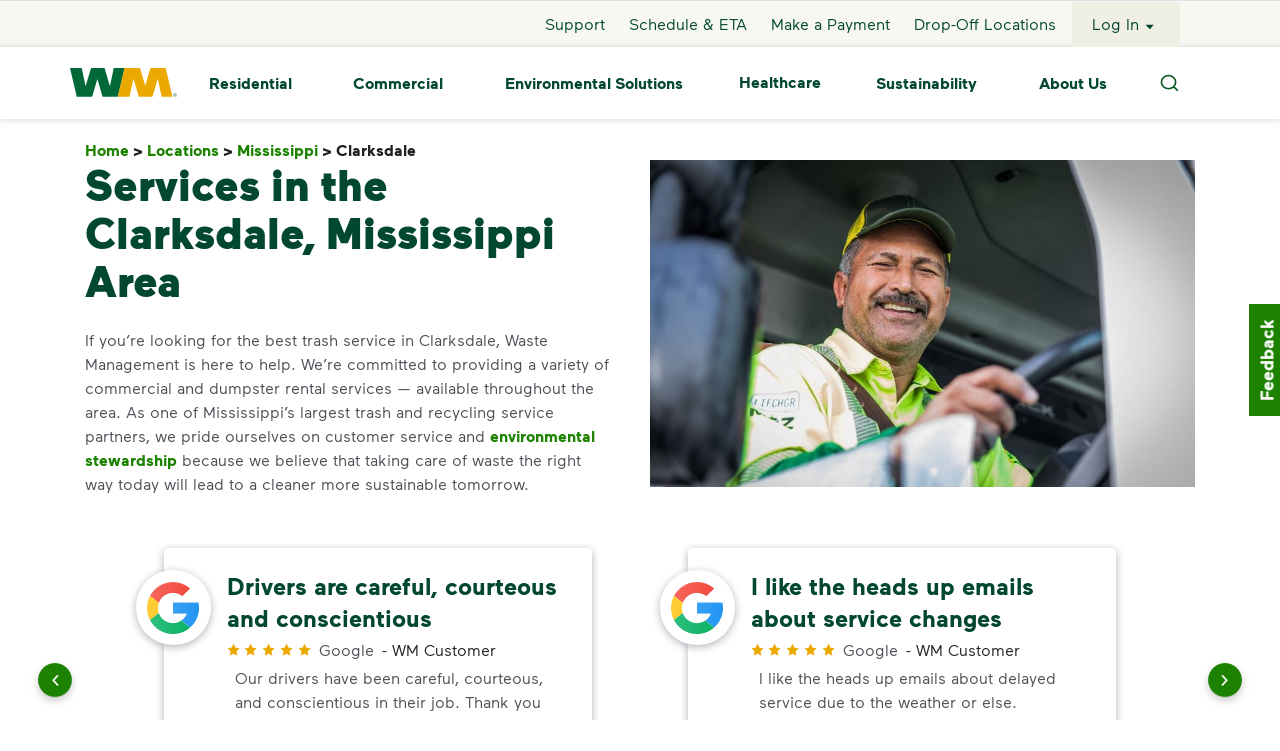

--- FILE ---
content_type: text/html; charset=utf-8
request_url: https://www.wm.com/us/en/location/ms/clarksdale
body_size: 24134
content:
<!DOCTYPE html><html><head><meta charSet="utf-8" data-next-head=""/><meta name="viewport" content="width=device-width, initial-scale=1, shrink-to-fit=no" data-next-head=""/><title data-next-head="">Trash, Garbage and Recycling Services in Clarksdale, Mississippi | WM</title><meta name="title" content="Trash, Garbage and Recycling Services in Clarksdale, Mississippi | WM" data-next-head=""/><meta name="L1" content="location" data-next-head=""/><meta name="description" content="Discover WM&#x27;s services for affordable trash and recycling pickup Services in the Clarksdale, Mississippi Area." data-next-head=""/><meta name="robots" content="index,follow" data-next-head=""/><link rel="canonical" href="https://www.wm.com/us/en/location/ms/clarksdale" data-next-head=""/><script type="application/ld+json" data-next-head="">{"@context":"https://schema.org","@type":"Service","serviceType":"Waste service","provider":{"@type":"localBusiness","name":"WM","image":"https://www.wm.com/content/dam/wm/icons/branding/wm-logo-web-header-footer.png"},"areaServed":{"@type":"City","name":"Clarksdale"}}</script><script type="application/ld+json" data-next-head="">{"@context":"https://schema.org","@type":"FAQPage","mainEntity":[{"@type":"Question","name":"What can you recycle in Clarksdale?","acceptedAnswer":{"@type":"Answer","text":"\u003cp>Recycling in Clarksdale includes plastic bottles, cans, paper and cardboard. The key to recycling the \u003ca href='https://www.wm.com/us/en/recycle-right'>right way\u003c/a> is ensuring your items are clean and dry. Keeping contaminants like food and liquid out of your recycling helps ensure that everything in your bin finds a second life. For more tips on how to recycle properly and efficiently, visit WM's \u003ca href='https://www.wm.com/us/en/recycle-right/recycling-101'>Recycling 101\u003c/a> guide.\u003c/p>"}},{"@type":"Question","name":"Where can I drop off recycling in Clarksdale?","acceptedAnswer":{"@type":"Answer","text":"\u003cp>Recycling is becoming an intentional practice for more and more homeowners, businesses and communities. As the country's largest recycler, WM makes recycling in Clarksdale convenient and affordable with a number of recycling \u003ca href='https://www.wm.com/us/en/drop-off-locations'>drop off locations\u003c/a> around the city.\u003c/p>"}},{"@type":"Question","name":"I just purchased my first home or I'm new to the area. How does trash pickup service work in the city of Clarksdale?","acceptedAnswer":{"@type":"Answer","text":"\u003cp>Clarksdale trash pickup service varies by neighborhood. Some residents within the city limits receive weekly garbage and recycling collection services by the City of Clarksdale's Solid Waste Management Department. Whenever possible, we're happy to provide smart waste solutions for smaller communities such as \u003ca href='https://www.wm.com/us/en/home/homeowners-associations'>homeowners associations\u003c/a> and \u003ca href='https://www.wm.com/us/en/home/property-management'>property management\u003c/a> groups. If your new neighborhood offers a choice for your household \u003ca href='https://www.wm.com/us/en/home/residential-waste-recycling-pickup'>trash and recycling service\u003c/a> needs, we would love to be your partner when it comes to disposing of the waste everyday life creates.\u003c/p>"}},{"@type":"Question","name":"Where can I drop off trash in Clarksdale?","acceptedAnswer":{"@type":"Answer","text":"\u003cp>When it comes to disposing of extra-large or bulky items that are too big or too heavy for your regular trash bin, WM has a number of locations for convenient \u003ca href='https://www.wm.com/us/en/drop-off-locations'>trash drop off\u003c/a> in Clarksdale.\u003c/p>"}},{"@type":"Question","name":"Where can I recycle batteries and electronics in Clarksdale?","acceptedAnswer":{"@type":"Answer","text":"\u003cp>WM's Recycle by Mail program, LampTracker®, makes it easy to recycle many household items like \u003ca href='https://www.wm.com/us/en/home/bulbs-batteries-electronics'>bulbs, batteries and electronics\u003c/a> while keeping harmful materials like mercury out of the environment. From the box to the return shipping label, we provide you with everything you need.\u003c/p>"}}]}</script><link rel="icon" href="https://www.wm.com/content/dam/wm/icons/favicon.ico" data-next-head=""/><meta charSet="utf-8"/><meta http-equiv="X-UA-Compatible" content="IE=edge,chrome=1"/><meta name="format-detection" content="telephone=no"/><script id="googleMaps" src="https://maps.googleapis.com/maps/api/js?v=3.59&amp;key=AIzaSyD59qeGT1ub53HiBjDu0BEoHHJH3-cNPN0&amp;libraries=geometry,places" async=""></script><script async="" src="https://www.google.com/recaptcha/enterprise.js?render=6LelVjsiAAAAAPAnYkDotkEt1T4An7b3yuV3AJrV"></script><script type="text/javascript" src="https://c.la3-c1-ia6.salesforceliveagent.com/content/g/js/63.0/deployment.js" async=""></script><link rel="preload" as="font" href="https://www.wm.com/content/dam/wm/fonts/maax-regular.woff2" type="font/woff2" crossorigin="anonymous"/><link rel="preload" as="font" href="https://www.wm.com/content/dam/wm/fonts/maax-bold.woff2" type="font/woff2" crossorigin="anonymous"/><link rel="preload" as="font" href="https://www.wm.com/content/dam/wm/fonts/maax-black.woff2" type="font/woff2" crossorigin="anonymous"/><link rel="preload" as="font" href="https://www.wm.com/content/dam/wm/fonts/maax-italic.woff2" type="font/woff2" crossorigin="anonymous"/><link rel="stylesheet" href="https://www.wm.com/libs/wcm/foundation/components/page/responsive.min.css" type="text/css"/><script defer="" src="https://www.wm.com/content/dam/wm/concentrix/feedback/js/feedback-custom.js" type="text/javascript"></script><script defer="" src="data:text/javascript,window.__WMNEXT_VERSION__=&quot;1dd899137&quot;;"></script><link data-next-font="" rel="preconnect" href="/" crossorigin="anonymous"/><link rel="preload" href="/_next/static/css/234812f07d9c74e1.css" as="style"/><link rel="stylesheet" href="/_next/static/css/234812f07d9c74e1.css" data-n-g=""/><link rel="preload" href="/_next/static/css/9a44b3959e43a184.css" as="style"/><link rel="stylesheet" href="/_next/static/css/9a44b3959e43a184.css" data-n-p=""/><link rel="preload" href="/_next/static/css/59fc54b16a6f3058.css" as="style"/><link rel="stylesheet" href="/_next/static/css/59fc54b16a6f3058.css"/><link rel="preload" href="/_next/static/css/cde4a1a9c4b0a826.css" as="style"/><link rel="stylesheet" href="/_next/static/css/cde4a1a9c4b0a826.css"/><link rel="preload" href="/_next/static/css/366dfb0cf1cf9cf6.css" as="style"/><link rel="stylesheet" href="/_next/static/css/366dfb0cf1cf9cf6.css"/><link rel="preload" href="/_next/static/css/fee75a7663146c6a.css" as="style"/><link rel="stylesheet" href="/_next/static/css/fee75a7663146c6a.css"/><link rel="preload" href="/_next/static/css/ccdc24ef9d541cf8.css" as="style"/><link rel="stylesheet" href="/_next/static/css/ccdc24ef9d541cf8.css"/><link rel="preload" href="/_next/static/css/451ac484d051d3c6.css" as="style"/><link rel="stylesheet" href="/_next/static/css/451ac484d051d3c6.css"/><link rel="preload" href="/_next/static/css/0049c5bec2eda622.css" as="style"/><link rel="stylesheet" href="/_next/static/css/0049c5bec2eda622.css"/><link rel="preload" href="/_next/static/css/19dd77302fba445f.css" as="style"/><link rel="stylesheet" href="/_next/static/css/19dd77302fba445f.css"/><link rel="preload" href="/_next/static/css/87ecf76fa5ae2af3.css" as="style"/><link rel="stylesheet" href="/_next/static/css/87ecf76fa5ae2af3.css"/><link rel="preload" href="/_next/static/css/9f92e97cd6ab6062.css" as="style"/><link rel="stylesheet" href="/_next/static/css/9f92e97cd6ab6062.css"/><link rel="preload" href="/_next/static/css/6d6dd1158d9aae89.css" as="style"/><link rel="stylesheet" href="/_next/static/css/6d6dd1158d9aae89.css"/><link rel="preload" href="/_next/static/css/247accc97ac37761.css" as="style"/><link rel="stylesheet" href="/_next/static/css/247accc97ac37761.css"/><link rel="preload" href="/_next/static/css/e495459dda08b717.css" as="style"/><link rel="stylesheet" href="/_next/static/css/e495459dda08b717.css"/><link rel="preload" href="/_next/static/css/037c5f64cb9a2ecc.css" as="style"/><link rel="stylesheet" href="/_next/static/css/037c5f64cb9a2ecc.css"/><noscript data-n-css=""></noscript><script defer="" nomodule="" src="/_next/static/chunks/polyfills-42372ed130431b0a.js"></script><script defer="" src="/_next/static/chunks/2008.97a76ff02167b1ab.js"></script><script defer="" src="/_next/static/chunks/6865.2d6b497893b0c6d5.js"></script><script defer="" src="/_next/static/chunks/3768.55283fd56eacd2e9.js"></script><script defer="" src="/_next/static/chunks/8394.da9f3a394e1c9795.js"></script><script defer="" src="/_next/static/chunks/7497.8239e5ab839a2e90.js"></script><script defer="" src="/_next/static/chunks/7163.63e6bc96b7c33182.js"></script><script defer="" src="/_next/static/chunks/6586.3413c4fd1b790dfb.js"></script><script defer="" src="/_next/static/chunks/9530.0abf1642a6605105.js"></script><script defer="" src="/_next/static/chunks/4208.2fdaa799e87ecc0c.js"></script><script defer="" src="/_next/static/chunks/9194.038873efc1bbcc60.js"></script><script defer="" src="/_next/static/chunks/123.4c9395f36b884749.js"></script><script defer="" src="/_next/static/chunks/3755.8989c6649d7bcaaf.js"></script><script defer="" src="/_next/static/chunks/9728.c5dbbebb7b56457d.js"></script><script defer="" src="/_next/static/chunks/1243.ca0af9a13efdc0e9.js"></script><script defer="" src="/_next/static/chunks/8147.1524fdaad6e97d94.js"></script><script src="/_next/static/chunks/webpack-073d5ad962bb6bc6.js" defer=""></script><script src="/_next/static/chunks/framework-7b933c5128fec403.js" defer=""></script><script src="/_next/static/chunks/main-df3ce024deeead2f.js" defer=""></script><script src="/_next/static/chunks/pages/_app-cf260c4696d65176.js" defer=""></script><script src="/_next/static/chunks/c8940057-60522ddad754bf29.js" defer=""></script><script src="/_next/static/chunks/7394-ff9a3dac2450a707.js" defer=""></script><script src="/_next/static/chunks/7687-d60b5476da184102.js" defer=""></script><script src="/_next/static/chunks/220-02e2348850e540e2.js" defer=""></script><script src="/_next/static/chunks/7248-d19b80115024b4a7.js" defer=""></script><script src="/_next/static/chunks/6911-42aa189a1891c613.js" defer=""></script><script src="/_next/static/chunks/5148-62d006974131ecd9.js" defer=""></script><script src="/_next/static/chunks/9064-0a3f11eff1bfbd6d.js" defer=""></script><script src="/_next/static/chunks/8670-e80ccf564b865dfe.js" defer=""></script><script src="/_next/static/chunks/3159-a9e59622af7e29bd.js" defer=""></script><script src="/_next/static/chunks/7338-188a0c053bc7fc4d.js" defer=""></script><script src="/_next/static/chunks/9039-5f73121a1406ab3e.js" defer=""></script><script src="/_next/static/chunks/5270-afeb19cc5c7e0707.js" defer=""></script><script src="/_next/static/chunks/7032-c52ba65d81c5f580.js" defer=""></script><script src="/_next/static/chunks/3988-1eb406653f77edee.js" defer=""></script><script src="/_next/static/chunks/3672-0036ea87e5ad1350.js" defer=""></script><script src="/_next/static/chunks/3025-71f49da84858de97.js" defer=""></script><script src="/_next/static/chunks/3161-7b4ffb15c752a1a6.js" defer=""></script><script src="/_next/static/chunks/8334-0c2821c6186045d4.js" defer=""></script><script src="/_next/static/chunks/9481-718a16c6f8d2c47f.js" defer=""></script><script src="/_next/static/chunks/6230-b708de30b393f5a1.js" defer=""></script><script src="/_next/static/chunks/1316-6da75d47ec273bc4.js" defer=""></script><script src="/_next/static/chunks/3706-3cad21911ac61281.js" defer=""></script><script src="/_next/static/chunks/1188-c23322e1341f8265.js" defer=""></script><script src="/_next/static/chunks/206-ee8ffe53c4bc7e2f.js" defer=""></script><script src="/_next/static/chunks/6621-1323d9096e74384b.js" defer=""></script><script src="/_next/static/chunks/pages/%5Bcountry%5D/%5Blang%5D/%5B...modelPath%5D-d6357f8f7be9fbe0.js" defer=""></script><script src="/_next/static/3Ge0ubc_PJ6wqjnh56H9S/_buildManifest.js" defer=""></script><script src="/_next/static/3Ge0ubc_PJ6wqjnh56H9S/_ssgManifest.js" defer=""></script><style id="mui-emotion-cache-insertion-point"></style><style data-emotion="mui-global demkgo">html{-webkit-font-smoothing:antialiased;-moz-osx-font-smoothing:grayscale;box-sizing:border-box;-webkit-text-size-adjust:100%;}*,*::before,*::after{box-sizing:inherit;}strong,b{font-weight:700;}body{margin:0;color:#4f4f58;font-family:Maax-Regular,Arial,sans-serif!important;font-size:1rem;line-height:1.5rem;font-weight:400;background-color:#fff;}body ul{list-style-type:initial;}@media print{body{background-color:#ffffff;}}body::backdrop{background-color:#fff;}</style><style data-emotion="mui 1u4oz7g qh88fv 2imjyh x1sij0 1uk1gs8 j7qwjs im41vo k008qs 1oqn34y 1vu84re 1sf3xto 18x2gqb ao2hx8 4cxybv zoser8">.mui-1u4oz7g{display:-webkit-inline-box;display:-webkit-inline-flex;display:-ms-inline-flexbox;display:inline-flex;-webkit-align-items:center;-webkit-box-align:center;-ms-flex-align:center;align-items:center;-webkit-box-pack:center;-ms-flex-pack:center;-webkit-justify-content:center;justify-content:center;position:relative;box-sizing:border-box;-webkit-tap-highlight-color:transparent;background-color:transparent;outline:0;border:0;margin:0;border-radius:0;padding:0;cursor:pointer;-webkit-user-select:none;-moz-user-select:none;-ms-user-select:none;user-select:none;vertical-align:middle;-moz-appearance:none;-webkit-appearance:none;-webkit-text-decoration:none;text-decoration:none;color:inherit;font-family:Maax-Regular,Arial Narrow,Arial,sans-serif;font-weight:500;font-size:0.875rem;line-height:1.75;text-transform:uppercase;min-width:64px;padding:6px 16px;border-radius:4px;-webkit-transition:background-color 250ms cubic-bezier(0.4, 0, 0.2, 1) 0ms,box-shadow 250ms cubic-bezier(0.4, 0, 0.2, 1) 0ms,border-color 250ms cubic-bezier(0.4, 0, 0.2, 1) 0ms,color 250ms cubic-bezier(0.4, 0, 0.2, 1) 0ms;transition:background-color 250ms cubic-bezier(0.4, 0, 0.2, 1) 0ms,box-shadow 250ms cubic-bezier(0.4, 0, 0.2, 1) 0ms,border-color 250ms cubic-bezier(0.4, 0, 0.2, 1) 0ms,color 250ms cubic-bezier(0.4, 0, 0.2, 1) 0ms;color:#ffffff;background-color:#1c8200;box-shadow:0px 3px 1px -2px rgba(0,0,0,0.2),0px 2px 2px 0px rgba(0,0,0,0.14),0px 1px 5px 0px rgba(0,0,0,0.12);width:100%;min-width:9.4rem;box-shadow:none!important;font-family:Maax-Bold;box-shadow:none!important;min-width:7.8125rem;height:3.5rem;font-size:1rem;}.mui-1u4oz7g::-moz-focus-inner{border-style:none;}.mui-1u4oz7g.Mui-disabled{pointer-events:none;cursor:default;}@media print{.mui-1u4oz7g{-webkit-print-color-adjust:exact;color-adjust:exact;}}.mui-1u4oz7g.MuiRadio-root:hover{background-color:none!important;}.mui-1u4oz7g.MuiCheckbox-root:hover{background-color:none!important;}.mui-1u4oz7g:hover{-webkit-text-decoration:none;text-decoration:none;background-color:rgb(19, 91, 0);box-shadow:0px 2px 4px -1px rgba(0,0,0,0.2),0px 4px 5px 0px rgba(0,0,0,0.14),0px 1px 10px 0px rgba(0,0,0,0.12);}@media (hover: none){.mui-1u4oz7g:hover{background-color:#1c8200;}}.mui-1u4oz7g:active{box-shadow:0px 5px 5px -3px rgba(0,0,0,0.2),0px 8px 10px 1px rgba(0,0,0,0.14),0px 3px 14px 2px rgba(0,0,0,0.12);}.mui-1u4oz7g.Mui-focusVisible{box-shadow:0px 3px 5px -1px rgba(0,0,0,0.2),0px 6px 10px 0px rgba(0,0,0,0.14),0px 1px 18px 0px rgba(0,0,0,0.12);}.mui-1u4oz7g.Mui-disabled{color:rgba(0, 0, 0, 0.26);box-shadow:none;background-color:rgba(0, 0, 0, 0.12);}.mui-1u4oz7g:hover{box-shadow:none!important;-webkit-text-decoration:none!important;text-decoration:none!important;}.mui-qh88fv{display:-webkit-inline-box;display:-webkit-inline-flex;display:-ms-inline-flexbox;display:inline-flex;-webkit-align-items:center;-webkit-box-align:center;-ms-flex-align:center;align-items:center;-webkit-box-pack:center;-ms-flex-pack:center;-webkit-justify-content:center;justify-content:center;position:relative;box-sizing:border-box;-webkit-tap-highlight-color:transparent;background-color:transparent;outline:0;border:0;margin:0;border-radius:0;padding:0;cursor:pointer;-webkit-user-select:none;-moz-user-select:none;-ms-user-select:none;user-select:none;vertical-align:middle;-moz-appearance:none;-webkit-appearance:none;-webkit-text-decoration:none;text-decoration:none;color:inherit;font-family:Maax-Regular,Arial Narrow,Arial,sans-serif;font-weight:500;font-size:0.875rem;line-height:1.75;text-transform:uppercase;min-width:64px;padding:6px 16px;border-radius:4px;-webkit-transition:background-color 250ms cubic-bezier(0.4, 0, 0.2, 1) 0ms,box-shadow 250ms cubic-bezier(0.4, 0, 0.2, 1) 0ms,border-color 250ms cubic-bezier(0.4, 0, 0.2, 1) 0ms,color 250ms cubic-bezier(0.4, 0, 0.2, 1) 0ms;transition:background-color 250ms cubic-bezier(0.4, 0, 0.2, 1) 0ms,box-shadow 250ms cubic-bezier(0.4, 0, 0.2, 1) 0ms,border-color 250ms cubic-bezier(0.4, 0, 0.2, 1) 0ms,color 250ms cubic-bezier(0.4, 0, 0.2, 1) 0ms;color:#ffffff;background-color:#1c8200;box-shadow:0px 3px 1px -2px rgba(0,0,0,0.2),0px 2px 2px 0px rgba(0,0,0,0.14),0px 1px 5px 0px rgba(0,0,0,0.12);min-width:9.4rem;box-shadow:none!important;font-family:Maax-Bold;box-shadow:none!important;min-width:7.8125rem;height:3.5rem;font-size:1rem;}.mui-qh88fv::-moz-focus-inner{border-style:none;}.mui-qh88fv.Mui-disabled{pointer-events:none;cursor:default;}@media print{.mui-qh88fv{-webkit-print-color-adjust:exact;color-adjust:exact;}}.mui-qh88fv.MuiRadio-root:hover{background-color:none!important;}.mui-qh88fv.MuiCheckbox-root:hover{background-color:none!important;}.mui-qh88fv:hover{-webkit-text-decoration:none;text-decoration:none;background-color:rgb(19, 91, 0);box-shadow:0px 2px 4px -1px rgba(0,0,0,0.2),0px 4px 5px 0px rgba(0,0,0,0.14),0px 1px 10px 0px rgba(0,0,0,0.12);}@media (hover: none){.mui-qh88fv:hover{background-color:#1c8200;}}.mui-qh88fv:active{box-shadow:0px 5px 5px -3px rgba(0,0,0,0.2),0px 8px 10px 1px rgba(0,0,0,0.14),0px 3px 14px 2px rgba(0,0,0,0.12);}.mui-qh88fv.Mui-focusVisible{box-shadow:0px 3px 5px -1px rgba(0,0,0,0.2),0px 6px 10px 0px rgba(0,0,0,0.14),0px 1px 18px 0px rgba(0,0,0,0.12);}.mui-qh88fv.Mui-disabled{color:rgba(0, 0, 0, 0.26);box-shadow:none;background-color:rgba(0, 0, 0, 0.12);}.mui-qh88fv:hover{box-shadow:none!important;-webkit-text-decoration:none!important;text-decoration:none!important;}.mui-2imjyh{display:-webkit-box;display:-webkit-flex;display:-ms-flexbox;display:flex;-webkit-box-flex-wrap:wrap;-webkit-flex-wrap:wrap;-ms-flex-wrap:wrap;flex-wrap:wrap;}.mui-x1sij0{display:-webkit-box;display:-webkit-flex;display:-ms-flexbox;display:flex;-webkit-align-items:baseline;-webkit-box-align:baseline;-ms-flex-align:baseline;align-items:baseline;}.mui-1uk1gs8{margin:0;}.mui-j7qwjs{display:-webkit-box;display:-webkit-flex;display:-ms-flexbox;display:flex;-webkit-flex-direction:column;-ms-flex-direction:column;flex-direction:column;}.mui-im41vo{margin:0;color:#024731;font-family:Maax-Bold;font-size:1.5rem;line-height:2rem;}.mui-k008qs{display:-webkit-box;display:-webkit-flex;display:-ms-flexbox;display:flex;}.mui-1oqn34y{margin:0;font-family:Maax-Regular,Arial,sans-serif!important;font-size:1rem;line-height:1.5rem;color:#4f4f58;font-weight:400;}.mui-1oqn34y ul{list-style-type:initial;}.mui-1vu84re{margin:0;color:#024731;font-family:Maax-Bold;}@media (max-width:767.95px){.mui-1vu84re{font-size:1.5rem;line-height:2rem;}}@media (min-width:768px){.mui-1vu84re{font-size:2.25rem;line-height:3rem;}}@media (min-width:992px){.mui-1vu84re{font-size:2.75rem;line-height:3.5rem;}}.mui-1sf3xto{padding-top:16px;padding-bottom:16px;}.mui-18x2gqb{margin:0;color:#024731;font-family:Maax-Bold;font-size:1.125rem;line-height:1.5rem;}.mui-ao2hx8{margin:0;font-family:Maax-Regular,Arial,sans-serif!important;font-size:0.875rem;line-height:1.25rem;color:#767676;}.mui-ao2hx8 ul{list-style-type:initial;}.mui-4cxybv{padding-bottom:8px;}.mui-zoser8{padding-top:8px;}</style><style id="tss-emotion-cache-insertion-point"></style><style data-emotion="tss 1tr4gox-contentWrapper 1pno46k-children g188zp-globalNotifications 1ue0q90-buttonTargetLogin eixpv7-buttonText 135fc2p-link 1cc0huf-root qr77m5-ButtonTextIcon 1loou4x-loginButtonContainer degnbe-svg z1k998-footerCA 1h9tq9u-textCrumbClass 1owvb2s-root 1pah7k1-noComponent 1d3pejc-root aflpbc-carouselBackground 796yag-carouselItem vupoxk-itemContainer 7fv09j-icon 179rafw-rating 146yp8q-ratingWrapper scnn7q-sourceWrapper 89jm0x-arrowWrapper 1a5y05d-arrow fzf5km-dots 1oc5mzk-root f334jh-innerContainer 1tdwqg-horizontalScroll 1l2azhu-heading 16l584c-body 11m0abs-singleColumnBody d2u5k2-buttonContainer 1blhc02-fixedWidthSecondaryContainer 1vamd84-fixedWidthBody qmk2jc-root 7gdr9o-arrowWrapper 1kss94v-arrow x1sdvi-dots jrmdu6-backgroundFill uzh0mw-carouselContent qm3sz3-image 1rlor7t-textArea 70niq-ctaText s2govv-learnMore 15y282q-root 1k6fc42-tileContainer gnvw5u-tile 1jkk1eb-tileLeft 115kv8a-tileMiddle opfg5p-tileRight xgd3n3-headerContainer 1pm88be-body 3q3dko-icon 18v4yrs-headerTextAlignment 4eq8wi-root lwo6mh-setHeight 128pegg-playpause 1yk8b6e-carousel 1uj1fa-bodyText ijidr4-link edacl0-StoryCarouselContent 9tmcv7-imageVideo b3kclw-textArea 1rw0lm7-contentGroup q1r5xy-contentText">.tss-1tr4gox-contentWrapper{-webkit-box-flex:1;-webkit-flex-grow:1;-ms-flex-positive:1;flex-grow:1;}.tss-1pno46k-children{display:-webkit-box;display:-webkit-flex;display:-ms-flexbox;display:flex;-webkit-flex-direction:column;-ms-flex-direction:column;flex-direction:column;min-height:100vh;overflow-x:hidden;}.tss-g188zp-globalNotifications{position:absolute;width:100%;color:#024731;top:119px;z-index:100;}.tss-g188zp-globalNotifications .linkText{-webkit-text-decoration:underline!important;text-decoration:underline!important;}.tss-g188zp-globalNotifications .title{vertical-align:super;}.tss-g188zp-globalNotifications .subtext{vertical-align:top;}@media (max-width:991.95px){.tss-g188zp-globalNotifications{top:55px;}}.tss-1ue0q90-buttonTargetLogin{color:#024731!important;background-color:#ffffff!important;}.tss-1ue0q90-buttonTargetLogin:focus{opacity:0.1!important;}.tss-eixpv7-buttonText{color:#024731!important;font-weight:900;}.tss-135fc2p-link:focus{outline:2px auto -webkit-focus-ring-color!important;}.tss-1cc0huf-root{text-transform:none!important;background:#1c8200!important;color:#ffffff!important;}.tss-1cc0huf-root:hover{background-color:#006937!important;color:#ffffff!important;}.tss-1cc0huf-root:active{background-color:#024731!important;}.tss-1cc0huf-root:focus{outline:1px dashed #1c8200!important;outline-offset:4px;}.tss-1cc0huf-root:disabled{background:#767676!important;color:#d6d6d6!important;}.tss-qr77m5-ButtonTextIcon.btn{font-size:16px;background-color:transparent;border:0;}@media all and (-ms-high-contrast: none),(-ms-high-contrast: active){.tss-qr77m5-ButtonTextIcon.btn{background-color:rgba(17, 255, 238, 0);}.tss-qr77m5-ButtonTextIcon.btn .ButtonTextIcon-container button:first-of-type{width:60px;}}.tss-qr77m5-ButtonTextIcon.btn .svg-container{height:1rem;}.tss-qr77m5-ButtonTextIcon.btn .svg-container svg{height:1rem;}@supports (-ms-ime-align: auto){.tss-qr77m5-ButtonTextIcon.btn .svg-container svg{width:100%;}}@supports not (-ms-ime-align: auto){.tss-qr77m5-ButtonTextIcon.btn .svg-container svg{width:auto;}}.tss-1loou4x-loginButtonContainer{border:1px solid transparent!important;}.tss-1loou4x-loginButtonContainer:focus{border:1px dashed #1c8200!important;}.tss-degnbe-svg svg{width:2rem;}.tss-1h9tq9u-textCrumbClass.tss-1h9tq9u-textCrumbClass .slash{color:#212121!important;}.tss-1h9tq9u-textCrumbClass.tss-1h9tq9u-textCrumbClass:disabled{opacity:1;color:#212121!important;}.tss-1owvb2s-root h1{color:#024731;font-family:Maax-Black;}@media (max-width:767.95px){.tss-1owvb2s-root h1{font-size:2.25rem;line-height:3rem;}}@media (min-width:768px){.tss-1owvb2s-root h1{font-size:2.75rem;line-height:3.5rem;}}@media (min-width:992px){.tss-1owvb2s-root h1{font-size:3.375rem;line-height:4rem;}}.tss-1owvb2s-root h2{color:#024731;font-family:Maax-Bold;}@media (max-width:767.95px){.tss-1owvb2s-root h2{font-size:1.5rem;line-height:2rem;}}@media (min-width:768px){.tss-1owvb2s-root h2{font-size:2.25rem;line-height:3rem;}}@media (min-width:992px){.tss-1owvb2s-root h2{font-size:2.75rem;line-height:3.5rem;}}.tss-1owvb2s-root h3{color:#024731;font-family:Maax-Bold;}@media (max-width:767.95px){.tss-1owvb2s-root h3{font-size:1.25rem;line-height:1.5rem;}}@media (min-width:768px){.tss-1owvb2s-root h3{font-size:1.5rem;line-height:2rem;}}@media (min-width:992px){.tss-1owvb2s-root h3{font-size:2.25rem;line-height:3rem;}}.tss-1owvb2s-root h4{color:#024731;font-family:Maax-Bold;font-size:1.5rem;line-height:2rem;}.tss-1owvb2s-root h5{color:#024731;font-family:Maax-Bold;font-size:1.125rem;line-height:1.5rem;}.tss-1owvb2s-root a{overflow-wrap:anywhere;}.tss-1pah7k1-noComponent{font-family:Maax-Regular,Arial,sans-serif!important;font-size:1rem;line-height:1.5rem;color:#4f4f58;font-weight:400;}.tss-1pah7k1-noComponent ul{list-style-type:initial;}.tss-1d3pejc-root .slick-arrow.slick-prev:before,.tss-1d3pejc-root .slick-arrow.slick-next:before{display:none!important;}.tss-1d3pejc-root .slick-slider .prev,.tss-1d3pejc-root .slick-slider .next{display:none!important;}@media (min-width:992px){.tss-1d3pejc-root .slick-slider .prev,.tss-1d3pejc-root .slick-slider .next{display:block!important;}}.tss-1d3pejc-root .slick-prev:focus{outline:2px auto -webkit-focus-ring-color!important;}.tss-1d3pejc-root .slick-next:focus{outline:2px auto -webkit-focus-ring-color!important;}.tss-1d3pejc-root .slick-track{display:-webkit-box!important;display:-webkit-flex!important;display:-ms-flexbox!important;display:flex!important;}.tss-1d3pejc-root .slick-slide{height:inherit!important;width:554px!important;margin:0 1rem;}.tss-1d3pejc-root .slick-slide>div{height:100%!important;}.tss-1d3pejc-root .slick-slide>div>div{height:100%!important;width:100%!important;}@media (max-width:575.95px){.tss-1d3pejc-root .slick-slide>div>div{width:105%!important;}}.tss-1d3pejc-root .slick-dots button:focus{outline:2px auto -webkit-focus-ring-color;}.tss-aflpbc-carouselBackground{background:#ffffff;}@media (min-width:992px){.tss-aflpbc-carouselBackground{padding:0 4rem;}}.tss-796yag-carouselItem{display:-webkit-box;display:-webkit-flex;display:-ms-flexbox;display:flex;height:100%;width:100%;padding:0 2rem;}@media (min-width:1200px){.tss-796yag-carouselItem{height:16rem;width:35.5rem!important;}}.tss-vupoxk-itemContainer{display:-webkit-box;display:-webkit-flex;display:-ms-flexbox;display:flex;padding:1.4rem 2rem 2rem;border-radius:4px;height:calc(100% - 1rem);box-shadow:0 2px 8px 0 #afb5ba;margin:0.25rem 0;background:#ffffff;width:100%;}@media (max-width:767.95px){.tss-vupoxk-itemContainer{min-height:234px;padding:1rem 2rem;}}@media (max-width:575.95px){.tss-vupoxk-itemContainer{padding:1.875rem 1rem;min-height:360px;}}.tss-7fv09j-icon{display:-webkit-box;display:-webkit-flex;display:-ms-flexbox;display:flex;-webkit-box-pack:center;-ms-flex-pack:center;-webkit-justify-content:center;justify-content:center;-webkit-align-items:center;-webkit-box-align:center;-ms-flex-align:center;align-items:center;padding:0.7rem;width:75px;height:75px;min-width:75px;min-height:75px;background:#ffffff;border-radius:100%;margin-left:-3.75rem;margin-right:1rem;box-shadow:0 2px 8px 0 #afb5ba;}.tss-7fv09j-icon>svg{width:100%;height:100%;}@media (max-width:575.95px){.tss-7fv09j-icon{padding:1rem;margin-left:-2.75rem;}}.tss-179rafw-rating{display:-webkit-box;display:-webkit-flex;display:-ms-flexbox;display:flex;-webkit-box-pack:justify;-webkit-justify-content:space-between;justify-content:space-between;width:5.25rem;margin-right:0.5rem;}.tss-179rafw-rating .star{width:13px;}.tss-179rafw-rating .star>svg{height:13px;}.tss-146yp8q-ratingWrapper{margin:0.25rem 0;-webkit-box-flex-wrap:wrap;-webkit-flex-wrap:wrap;-ms-flex-wrap:wrap;flex-wrap:wrap;-webkit-flex-direction:row;-ms-flex-direction:row;flex-direction:row;}.tss-scnn7q-sourceWrapper{display:-webkit-box;display:-webkit-flex;display:-ms-flexbox;display:flex;}@media (max-width:575.95px){.tss-scnn7q-sourceWrapper{width:100%;}}.tss-89jm0x-arrowWrapper{display:-webkit-box;display:-webkit-flex;display:-ms-flexbox;display:flex;-webkit-box-pack:justify;-webkit-justify-content:space-between;justify-content:space-between;}@media (min-width:1200px){.tss-89jm0x-arrowWrapper{display:none;}}.tss-1a5y05d-arrow{height:3.125rem;width:3.125rem;border-radius:100%;}@media (min-width:992px){.tss-1a5y05d-arrow>svg{height:3.125rem;width:3.125rem;}.tss-1a5y05d-arrow:hover>svg>path{fill:#024731;}}.tss-1a5y05d-arrow>svg{width:100%;max-height:100%;height:auto;object-fit:fill;}.tss-fzf5km-dots{bottom:0px!important;display:-webkit-box!important;display:-webkit-flex!important;display:-ms-flexbox!important;display:flex!important;-webkit-box-pack:center!important;-ms-flex-pack:center!important;-webkit-justify-content:center!important;justify-content:center!important;left:12.5%!important;width:75%!important;}@media (max-width:767.95px){.tss-fzf5km-dots{bottom:-44px!important;}}.tss-fzf5km-dots li>button{height:.75rem!important;width:0.75rem!important;}.tss-fzf5km-dots li>button::before{height:12px!important;width:12px!important;border-radius:11px!important;color:#1c8200;opacity:1;}.tss-fzf5km-dots li>button:hover::before{color:#000000;}.tss-fzf5km-dots .slick-active>button{box-sizing:border-box!important;height:12px!important;width:12px!important;border:2px solid #024731!important;border-radius:11px!important;}.tss-1oc5mzk-root{background-color:inherit;}.tss-f334jh-innerContainer{padding-top:2.5rem!important;}@media (max-width:1199.95px){.tss-f334jh-innerContainer{padding-top:2rem!important;}}@media (max-width:991.95px){.tss-f334jh-innerContainer{padding-top:1.5rem!important;}}.tss-1tdwqg-horizontalScroll{overflow-x:auto!important;}.tss-1l2azhu-heading.tss-1l2azhu-heading{color:#024731;margin-bottom:15px;letter-spacing:normal;}@media (max-width:575.95px){.tss-1l2azhu-heading.tss-1l2azhu-heading{font-size:2rem;line-height:2rem;}}.tss-16l584c-body{color:#4f4f58;}.tss-16l584c-body ul{padding-left:3rem;}.tss-11m0abs-singleColumnBody ul{list-style-type:disc!important;}.tss-11m0abs-singleColumnBody a{hover-style-type:disc;}.tss-d2u5k2-buttonContainer{padding-top:0rem;border-radius:28px!important;}@media (min-width:992px){.tss-1blhc02-fixedWidthSecondaryContainer{max-width:735px;}}.tss-1vamd84-fixedWidthBody{max-width:633px;}.tss-qmk2jc-root{margin-bottom:40px!important;}@media (max-width:991.95px){.tss-qmk2jc-root .slick-list{width:100%!important;}}.tss-qmk2jc-root .slick-dots button:focus{outline:2px auto -webkit-focus-ring-color;}.tss-qmk2jc-root .slick-dots li button:before{font-size:12px!important;line-height:13px!important;z-index:1!important;width:100%!important;height:100%!important;}.tss-qmk2jc-root .slick-dots li.slick-active button:before{display:none!important;z-index:1!important;width:100%!important;height:100%!important;}.tss-qmk2jc-root .slick-arrow.slick-prev:before,.tss-qmk2jc-root .slick-arrow.slick-next:before{display:none!important;}.tss-qmk2jc-root .slick-next:focus{outline:2px auto -webkit-focus-ring-color!important;}@media (min-width:992px){.tss-qmk2jc-root .slick-next{right:-54px!important;}}@media (max-width:991.95px){.tss-qmk2jc-root .slick-next{display:none!important;}}.tss-qmk2jc-root .slick-prev:focus{outline:2px auto -webkit-focus-ring-color!important;}@media (min-width:992px){.tss-qmk2jc-root .slick-prev{left:-54px!important;}}@media (max-width:991.95px){.tss-qmk2jc-root .slick-prev{display:none!important;}}.tss-qmk2jc-root .slick-slider .prev,.tss-qmk2jc-root .slick-slider .next{display:none!important;}@media (min-width:1200px){.tss-qmk2jc-root .slick-slider .prev,.tss-qmk2jc-root .slick-slider .next{display:block!important;}}.tss-qmk2jc-root .slick-track{display:-webkit-box!important;display:-webkit-flex!important;display:-ms-flexbox!important;display:flex!important;}.tss-qmk2jc-root .slick-slide{height:inherit!important;visibility:visible;opacity:1;-webkit-transition:opacity 0.2s ease,visibility 0.2s ease;transition:opacity 0.2s ease,visibility 0.2s ease;}.tss-qmk2jc-root .slick-slide:not(.slick-active){visibility:hidden;opacity:0;}.tss-qmk2jc-root .slick-slide.slick-active,.tss-qmk2jc-root .slick-slide.slick-center{visibility:visible;opacity:1;}.tss-qmk2jc-root .slick-slide>div{height:100%!important;display:-webkit-box!important;display:-webkit-flex!important;display:-ms-flexbox!important;display:flex!important;-webkit-box-pack:center!important;-ms-flex-pack:center!important;-webkit-justify-content:center!important;justify-content:center!important;}.tss-7gdr9o-arrowWrapper{display:-webkit-box;display:-webkit-flex;display:-ms-flexbox;display:flex;-webkit-box-pack:justify;-webkit-justify-content:space-between;justify-content:space-between;}@media (min-width:1200px){.tss-7gdr9o-arrowWrapper{display:none;}}@media (max-width:375px){.tss-7gdr9o-arrowWrapper{margin-top:80px;}}.tss-1kss94v-arrow{height:3.125rem;width:3.125rem;border-radius:100%;z-index:1;}@media (min-width:992px){.tss-1kss94v-arrow>svg{height:3.125rem;width:3.125rem;}.tss-1kss94v-arrow:hover>svg>path{fill:#024731;}}.tss-1kss94v-arrow>svg{width:100%;max-height:100%;height:auto;object-fit:fill;}.tss-x1sdvi-dots{bottom:-45px!important;left:12.5%!important;width:75%!important;}@media (max-width:767.95px){.tss-x1sdvi-dots{bottom:-55px!important;}}@media (max-width:575.95px){.tss-x1sdvi-dots{bottom:-45px!important;left:20%!important;width:61%!important;}}@media (min-width:1200px){.tss-x1sdvi-dots{bottom:-35px!important;}}@media (max-width:375px){.tss-x1sdvi-dots{bottom:-125px!important;left:20%!important;width:61%!important;}}@media (max-width:320px){.tss-x1sdvi-dots{bottom:-135px!important;width:60%!important;left:20%!important;}.tss-x1sdvi-dots li{height:12px!important;width:12px!important;}.tss-x1sdvi-dots li>button{height:.5rem!important;width:.5rem!important;}.tss-x1sdvi-dots li>button::before{height:8px!important;width:8px!important;}.tss-x1sdvi-dots .slick-active>button{box-sizing:border-box!important;height:8px!important;width:8px!important;}}.tss-x1sdvi-dots li>button{height:.75rem!important;width:0.75rem!important;}.tss-x1sdvi-dots li>button::before{height:12px!important;width:12px!important;border-radius:11px!important;color:#024731!important;opacity:1!important;}.tss-x1sdvi-dots .slick-active>button{box-sizing:border-box!important;height:12px!important;width:12px!important;border:2px solid #024731!important;border-radius:11px!important;}.tss-jrmdu6-backgroundFill{position:absolute;bottom:0;left:0;height:45%;width:100vw;}.tss-uzh0mw-carouselContent{display:-webkit-box!important;display:-webkit-flex!important;display:-ms-flexbox!important;display:flex!important;width:100%!important;-webkit-flex-direction:column;-ms-flex-direction:column;flex-direction:column;-webkit-align-items:center;-webkit-box-align:center;-ms-flex-align:center;align-items:center;margin:0 12px;padding-bottom:1rem;border-radius:.25rem;}.tss-qm3sz3-image{-webkit-background-size:cover;background-size:cover;position:absolute;-webkit-background-position:center;background-position:center;z-index:1;height:10rem;width:10rem;-webkit-transform:translate(-50%, -50%);-moz-transform:translate(-50%, -50%);-ms-transform:translate(-50%, -50%);transform:translate(-50%, -50%);top:20%;border-radius:50%;}.tss-1rlor7t-textArea{width:100%;position:relative;background-color:#ffffff;overflow:hidden;padding-left:1.5rem;padding-right:1.5rem;margin-top:5rem;padding-top:6rem;display:-webkit-box;display:-webkit-flex;display:-ms-flexbox;display:flex;-webkit-flex-direction:column;-ms-flex-direction:column;flex-direction:column;-webkit-box-pack:space-around;-ms-flex-pack:space-around;-webkit-justify-content:space-around;justify-content:space-around;box-shadow:0 0.5px 1px 0 rgba(0,0,0,0.1),0 4px 8px 0 rgba(0,0,0,0.2);min-height:362px;height:auto;}@media (max-width:375px){.tss-1rlor7t-textArea{margin-top:6.5rem;padding-top:6rem;min-height:450px;}}.tss-70niq-ctaText{padding:1rem 0;}.tss-s2govv-learnMore{-webkit-text-decoration:underline!important;text-decoration:underline!important;}.tss-15y282q-root{padding:0 15px;}@media (min-width:768px){.tss-15y282q-root{padding:0;}}.tss-1k6fc42-tileContainer{display:-webkit-box;display:-webkit-flex;display:-ms-flexbox;display:flex;-webkit-box-flex-wrap:wrap;-webkit-flex-wrap:wrap;-ms-flex-wrap:wrap;flex-wrap:wrap;}@media (min-width:768px){.tss-1k6fc42-tileContainer{margin-left:-15px;margin-rigiht:-15px;}}.tss-gnvw5u-tile{padding:1.5rem;}@media (min-width:992px){.tss-gnvw5u-tile{padding:0 18px;}}@media (min-width:768px){.tss-gnvw5u-tile{padding:0 10px;}}@media (min-width:768px){.tss-1jkk1eb-tileLeft{border-right:1px solid #767676;width:34%;}}@media (min-width:768px){.tss-115kv8a-tileMiddle{border-right:1px solid #767676;width:34%;}}@media (min-width:768px){.tss-opfg5p-tileRight{width:32%;}}.tss-xgd3n3-headerContainer{display:-webkit-box;display:-webkit-flex;display:-ms-flexbox;display:flex;-webkit-align-items:center;-webkit-box-align:center;-ms-flex-align:center;align-items:center;margin-bottom:0.5rem;font-size:1.125rem;font-weight:bold;line-height:1.3755rem;color:#4f4f58;}.tss-1pm88be-body{font-size:1rem;line-height:1.5rem;color:#4f4f58;}@media (max-width:575.95px){.tss-1pm88be-body{text-align:left!important;}}.tss-3q3dko-icon{height:30px;width:40px;display:-webkit-box;display:-webkit-flex;display:-ms-flexbox;display:flex;-webkit-align-items:center;-webkit-box-align:center;-ms-flex-align:center;align-items:center;-webkit-box-pack:center;-ms-flex-pack:center;-webkit-justify-content:center;justify-content:center;margin-right:0.5rem;}.tss-3q3dko-icon *{stroke:#1c8200;}@media (max-width:575.95px){.tss-18v4yrs-headerTextAlignment.tss-18v4yrs-headerTextAlignment{text-align:left!important;}}.tss-4eq8wi-root{background-color:#ffffff;padding:40px 0;min-height:436px;}@media (max-width:767.95px){.tss-4eq8wi-root{padding-bottom:40px;min-height:648px!important;}.tss-4eq8wi-root .slick-slider .next{right:3rem!important;display:block!important;}.tss-4eq8wi-root .slick-slider .prev{left:3rem!important;display:block!important;}}.tss-4eq8wi-root img{object-fit:cover;object-position:0 0;}.tss-4eq8wi-root .next{margin-left:50px;}.tss-4eq8wi-root .prev{margin-right:50px;}.tss-4eq8wi-root .slick-prev:before{display:none!important;}.tss-4eq8wi-root .slick-next:before{display:none!important;}.tss-4eq8wi-root .slick-prev:focus{outline:2px auto -webkit-focus-ring-color!important;}.tss-4eq8wi-root .slick-next:focus{outline:2px auto -webkit-focus-ring-color!important;}@media (max-width:1199.95px){.tss-4eq8wi-root{min-height:678px!important;}.tss-4eq8wi-root button.slick-arrow{bottom:-32px!important;position:absolute!important;top:unset!important;}.tss-4eq8wi-root .next{right:1rem;position:absolute;}.tss-4eq8wi-root .prev{left:1rem;position:absolute;}}@media (max-width:575.95px){.tss-4eq8wi-root button.slick-arrow{bottom:-8px!important;position:absolute!important;top:unset!important;}.tss-4eq8wi-root .slick-slider .next{display:block!important;}.tss-4eq8wi-root .slick-slider .prev{display:block!important;}}.tss-4eq8wi-root a{font-family:maax-font-weight-bold;color:#024731;}.tss-4eq8wi-root a:hover{color:#1c8200;}.tss-4eq8wi-root .slick-slide img{object-fit:cover!important;object-position:0% 0%!important;}@media (max-width:2.95px){.tss-4eq8wi-root .slick-slide img{-webkit-flex:1!important;-ms-flex:1!important;flex:1!important;}}.tss-4eq8wi-root .slick-list{padding:0!important;}.tss-4eq8wi-root .slick-dots{position:relative!important;bottom:0!important;}@media (max-width:575.95px){.tss-4eq8wi-root .slick-dots{bottom:0rem!important;position:relative!important;width:55%!important;padding-top:12px!important;margin:0 23%!important;}}@media (max-width:1199.95px){.tss-4eq8wi-root .slick-dots{display:-webkit-box!important;display:-webkit-flex!important;display:-ms-flexbox!important;display:flex!important;-webkit-box-pack:center!important;-ms-flex-pack:center!important;-webkit-justify-content:center!important;justify-content:center!important;width:50%!important;position:relative!important;bottom:-1.7rem!important;margin:0 auto!important;}}.tss-4eq8wi-root .slick-dots li{z-index:3!important;}.tss-4eq8wi-root .slick-dots button:focus{outline:2px auto -webkit-focus-ring-color;}.tss-4eq8wi-root .slick-dots li button:before{color:#212121!important;font-size:12px!important;border:transparent!important;margin-top:0.125rem!important;width:0.7rem!important;height:0.7rem!important;line-height:0.7rem!important;border-radius:50%!important;padding-top:1.4px!important;opacity:1!important;}.tss-4eq8wi-root .slick-dots li.slick-active button:before{border:2px solid #024731!important;opacity:1!important;color:transparent!important;font-size:12px!important;line-height:12px!important;display:block!important;}@media (max-width:575.95px){.tss-lwo6mh-setHeight{height:100%;}}.tss-128pegg-playpause{-webkit-align-self:flex-end;-ms-flex-item-align:flex-end;align-self:flex-end;}@media (max-width:575.95px){.tss-128pegg-playpause{padding:0 16px 5px 16px!important;}}.tss-1yk8b6e-carousel{position:relative;}.tss-1uj1fa-bodyText p{margin-bottom:0;}.tss-1uj1fa-bodyText *{font-size:1rem!important;}@media (min-width:576px){.tss-1uj1fa-bodyText *{font-size:inherit!important;}}.tss-1uj1fa-bodyText h1,.tss-1uj1fa-bodyText h2,.tss-1uj1fa-bodyText h3,.tss-1uj1fa-bodyText h4,.tss-1uj1fa-bodyText h5,.tss-1uj1fa-bodyText h6{font-size:1.5rem!important;}@media (min-width:576px){.tss-1uj1fa-bodyText h1,.tss-1uj1fa-bodyText h2,.tss-1uj1fa-bodyText h3,.tss-1uj1fa-bodyText h4,.tss-1uj1fa-bodyText h5,.tss-1uj1fa-bodyText h6{font-size:inherit!important;}}.tss-ijidr4-link{padding-top:0!important;padding-bottom:0!important;color:#1c8200!important;}.tss-edacl0-StoryCarouselContent{min-height:436px;}@media (max-width:1199.95px){.tss-edacl0-StoryCarouselContent{padding-top:0;min-height:578px;margin:0 4px;}}@media (max-width:991.95px){.tss-edacl0-StoryCarouselContent{overflow:hidden;}}@media (max-width:575.95px){.tss-edacl0-StoryCarouselContent{min-height:440px;margin:0 4px;-webkit-flex-direction:column!important;-ms-flex-direction:column!important;flex-direction:column!important;}}.tss-edacl0-StoryCarouselContent .video-thumbnail{left:-290px!important;}.tss-9tmcv7-imageVideo{z-index:2;width:475px;height:326px;}.tss-9tmcv7-imageVideo .Video{width:475px!important;height:326px!important;}@media (max-width:1199.95px){.tss-9tmcv7-imageVideo .Video{width:100%!important;}}.tss-9tmcv7-imageVideo .Video .btn{height:267px;}@media (max-width:1199.95px){.tss-9tmcv7-imageVideo{width:345px!important;height:232px!important;left:29%;position:relative;top:-10rem;}.tss-9tmcv7-imageVideo .picture{width:345px!important;height:200px!important;}.tss-9tmcv7-imageVideo .Video{width:345px;height:232px!important;}.tss-9tmcv7-imageVideo .Video .btn{height:194px;}}@media (max-width:575.95px){.tss-9tmcv7-imageVideo{padding-top:0;height:100%!important;left:1px;top:0;width:100%!important;}.tss-9tmcv7-imageVideo .picture{width:100%!important;}}.tss-b3kclw-textArea{box-shadow:2px 1px rgb(0 0 0 / 10%),-0.2em 1px 1em rgb(0 0 0 / 20%);border-radius:4px;position:relative;width:100%;max-width:760px;margin-left:-6.125rem;z-index:1;}@media (max-width:575.95px){.tss-b3kclw-textArea{width:100%;box-shadow:1px 4px 8px 2px rgb(0 0 0 / 10%),0 0 1px rgb(0 0 0 / 20%);margin:0 0 1rem 0!important;padding-bottom:2rem;}}@media (max-width:1199.95px){.tss-b3kclw-textArea{box-shadow:1px 4px 8px 2px rgb(0 0 0 / 10%),0 0 1px rgb(0 0 0 / 20%);margin-top:162px;width:100%;max-width:1020px;margin-left:-21.5rem;z-index:1;}}@media (max-width:991.95px){.tss-b3kclw-textArea{margin-top:0px;}}@media (min-width:992px){.tss-b3kclw-textArea{margin-right:0.7%;}}.tss-1rw0lm7-contentGroup{padding-right:2rem;padding-top:22px;padding-left:122px;}.tss-1rw0lm7-contentGroup.MuiBox-root-41{overflow:auto;max-height:42%;}@media (min-width:992px){.tss-1rw0lm7-contentGroup{min-height:400px;height:400px;}}@media (max-width:1199.95px){.tss-1rw0lm7-contentGroup{margin-left:0;padding-left:2rem;-webkit-box-pack:unset;-ms-flex-pack:unset;-webkit-justify-content:unset;justify-content:unset;}}@media (max-width:575.95px){.tss-1rw0lm7-contentGroup{padding-right:0;padding-left:0;padding-top:16px;-webkit-box-pack:start!important;-ms-flex-pack:start!important;-webkit-justify-content:start!important;justify-content:start!important;height:auto;min-height:auto;}.tss-1rw0lm7-contentGroup a.Link{-webkit-box-pack:start!important;-ms-flex-pack:start!important;-webkit-justify-content:start!important;justify-content:start!important;}}.tss-q1r5xy-contentText{width:550px;}.tss-q1r5xy-contentText ul{padding-left:2rem;}.tss-q1r5xy-contentText .MuiButton-label{color:#ffffff;}@media (max-width:1199.95px){.tss-q1r5xy-contentText{padding-top:52px;width:100%;}}@media (min-width:768px) and (max-width:767.95px){.tss-q1r5xy-contentText{padding-bottom:26px;padding-top:26px;}}@media (max-width:575.95px){.tss-q1r5xy-contentText{padding:16px;width:100%;}}</style></head><body><div id="__next"><style data-mantine-styles="true">:root{--mantine-font-family: Maax-Regular,Arial Narrow,Arial,sans-serif;--mantine-font-family-monospace: Maax-Mono,SFMono-Regular,SF Mono,Consolas,Liberation Mono,Menlo,monospace;--mantine-font-family-headings: Maax-Regular,Arial Narrow,Arial,sans-serif;--mantine-breakpoint-xs: 0em;--mantine-breakpoint-sm: 36em;--mantine-breakpoint-md: 48em;--mantine-breakpoint-lg: 62em;--mantine-breakpoint-xl: 75em;}</style><style data-mantine-styles="classes">@media (max-width: -0.00625em) {.mantine-visible-from-xs {display: none !important;}}@media (min-width: 0em) {.mantine-hidden-from-xs {display: none !important;}}@media (max-width: 35.99375em) {.mantine-visible-from-sm {display: none !important;}}@media (min-width: 36em) {.mantine-hidden-from-sm {display: none !important;}}@media (max-width: 47.99375em) {.mantine-visible-from-md {display: none !important;}}@media (min-width: 48em) {.mantine-hidden-from-md {display: none !important;}}@media (max-width: 61.99375em) {.mantine-visible-from-lg {display: none !important;}}@media (min-width: 62em) {.mantine-hidden-from-lg {display: none !important;}}@media (max-width: 74.99375em) {.mantine-visible-from-xl {display: none !important;}}@media (min-width: 75em) {.mantine-hidden-from-xl {display: none !important;}}</style><div class="tss-1pno46k-children"><header data-testid="Header"><div class="header-spacing" style="background:#fff;height:55px"></div><div class="Header maax-font-weight-regular"><div id="skip-links" data-testid="SkipLinks"><button type="button" data-testid="SkipLinks - main button" aria-label="skip to main content" class="skip-link d-inline-block position-absolute bg-white px-3 py-2 sr-only sr-only-focusable wm-link-grey-light" style="border-bottom-right-radius:.5rem" tabindex="-1">skip to main content</button><button type="button" data-testid="SkipLinks - footer button" aria-label="skip to footer" class="skip-link d-inline-block position-absolute bg-white px-3 py-2 sr-only sr-only-focusable wm-link-grey-light" style="border-bottom-right-radius:.5rem" tabindex="-1">skip to footer</button></div><div class="mobile-header" style="display:none"><div class="tss-g188zp-globalNotifications MuiBox-root mui-0" data-testid="GlobalNotifications"></div><div class="mobileNav sub-header" data-testid="MobileHeader" style="box-shadow:0 2px 6px 0 rgba(175, 181, 186, 0.3), 0 -1px 6px 0 rgba(175, 181, 186, 0.3)"><div id="page-wrap"><div class="MobileHeader__hamburger-menu w-100 position-absolute "><div class="MobileNavItems subMenuItems d-flex flex-column" data-testid="MobileNavItems"><div class="container" style="padding:0 20px"><button class="MobileNavItems__search-icon py-1 px-2 my-2 d-flex align-items-center w-100 wm-border-gray link maax-font-weight-regular a-taggable" name="" style="background:$Sand;border-radius:4px;color:#767676;font-size:0.825rem;text-indent:0.625rem" type="button" aria-label="Search" aria-haspopup="" aria-pressed="" aria-describedby="" aria-expanded="" tabindex="0" data-testid="Button"><span class="react-svg"></span><div></div></button><div class="nav-links overflow-auto" style="position:relative"><div><div class="MenuItem maax-font-weight-bold" data-testid="MenuItem"><div class="bottomNavItems has-focus-within d-flex justify-content-between align-items-center false"><div class="menu-item d-flex align-items-center"><button tabindex="0" class="d-block d-flex bg-transparent w-100 align-items-center no-outline-focus-link a-taggable router-link" type="button" data-testid="Residential" aria-expanded="false" analytics="Residential" style="padding:1px 7px" id="divItem Residential">Residential</button></div><span class="wm-cursor-pointer"><span></span></span></div></div><div class="ml-5 mr-4 d-md-flex" style="height:0;margin-top:0;overflow:hidden;transition:0.3s all" aria-hidden="true"></div></div><div><div class="MenuItem maax-font-weight-bold" data-testid="MenuItem"><div class="bottomNavItems has-focus-within d-flex justify-content-between align-items-center false"><div class="menu-item d-flex align-items-center"><button tabindex="0" class="d-block d-flex bg-transparent w-100 align-items-center no-outline-focus-link a-taggable router-link" type="button" data-testid="Commercial" aria-expanded="false" analytics="Commercial" style="padding:1px 7px" id="divItem Commercial">Commercial</button></div><span class="wm-cursor-pointer"><span></span></span></div></div><div class="ml-5 mr-4 d-md-flex" style="height:0;margin-top:0;overflow:hidden;transition:0.3s all" aria-hidden="true"></div></div><div><div class="MenuItem maax-font-weight-bold" data-testid="MenuItem"><div class="bottomNavItems has-focus-within d-flex justify-content-between align-items-center false"><div class="menu-item d-flex align-items-center"><button tabindex="0" class="d-block d-flex bg-transparent w-100 align-items-center no-outline-focus-link a-taggable router-link" type="button" data-testid="Environmental Solutions" aria-expanded="false" analytics="Environmental Solutions" style="padding:1px 7px" id="divItem Environmental Solutions">Environmental Solutions</button></div><span class="wm-cursor-pointer"><span></span></span></div></div><div class="ml-5 mr-4 d-md-flex" style="height:0;margin-top:0;overflow:hidden;transition:0.3s all" aria-hidden="true"></div></div><div><div class="MenuItem maax-font-weight-bold" data-testid="MenuItem"><div class="bottomNavItems has-focus-within d-flex justify-content-between align-items-center false"><div class="menu-item d-flex align-items-center"><a href="/us/en/healthcare" data-testid="Link" class="Link a-taggable btn wm-link bg-transparent d-block d-flex bg-transparent w-100 align-items-center no-outline-focus-link a-taggable router-link " style="padding:1px 7px" tabindex="0" analytics="Healthcare" data-header-selection="Healthcare" target="_self">Healthcare</a></div></div></div><div class="ml-5 mr-4 d-md-flex" style="height:0;margin-top:0;overflow:hidden;transition:0.3s all" aria-hidden="true"></div></div><div><div class="MenuItem maax-font-weight-bold" data-testid="MenuItem"><div class="bottomNavItems has-focus-within d-flex justify-content-between align-items-center false"><div class="menu-item d-flex align-items-center"><button tabindex="0" class="d-block d-flex bg-transparent w-100 align-items-center no-outline-focus-link a-taggable router-link" type="button" data-testid="Sustainability" aria-expanded="false" analytics="Sustainability" style="padding:1px 7px" id="divItem Sustainability">Sustainability</button></div><span class="wm-cursor-pointer"><span></span></span></div></div><div class="ml-5 mr-4 d-md-flex" style="height:0;margin-top:0;overflow:hidden;transition:0.3s all" aria-hidden="true"></div></div><div><div class="MenuItem maax-font-weight-bold" data-testid="MenuItem"><div class="bottomNavItems has-focus-within d-flex justify-content-between align-items-center false"><div class="menu-item d-flex align-items-center"><button tabindex="0" class="d-block d-flex bg-transparent w-100 align-items-center no-outline-focus-link a-taggable router-link" type="button" data-testid="About Us" aria-expanded="false" analytics="About Us" style="padding:1px 7px" id="divItem About Us">About Us</button></div><span class="wm-cursor-pointer"><span></span></span></div></div><div class="ml-5 mr-4 d-md-flex" style="height:0;margin-top:0;overflow:hidden;transition:0.3s all" aria-hidden="true"></div></div></div><div class="mt-5"><button class="MuiButtonBase-root MuiButton-root MuiButton-contained MuiButton-containedPrimary MuiButton-sizeMedium MuiButton-containedSizeMedium MuiButton-colorPrimary MuiButton-fullWidth MuiButton-root MuiButton-contained MuiButton-containedPrimary MuiButton-sizeMedium MuiButton-containedSizeMedium MuiButton-colorPrimary MuiButton-fullWidth a-taggable ButtonPrimary maax-font-weight-bold Header__mobile-login-button maax-font-weight-bold w-100 
 tss-1cc0huf-root false false mui-1u4oz7g" tabindex="0" type="submit" data-testid="ButtonPrimary" aria-label="" aria-haspopup="" aria-description="" analyticsKey=""><span class="logout pr-2 d-flex align-items-center"></span>Log in</button><div class="pt-3 mb-3"><button class="MuiButtonBase-root MuiButton-root MuiButton-contained MuiButton-containedPrimary MuiButton-sizeMedium MuiButton-containedSizeMedium MuiButton-colorPrimary MuiButton-root MuiButton-contained MuiButton-containedPrimary MuiButton-sizeMedium MuiButton-containedSizeMedium MuiButton-colorPrimary a-taggable ButtonPrimary maax-font-weight-bold Header__mobile-login-button maax-font-weight-bold w-100 
 tss-1cc0huf-root invert-color-greenbg false mui-qh88fv" tabindex="0" type="submit" data-testid="ButtonPrimary" aria-label="" aria-haspopup="" aria-description="" analyticsKey="">Create a My WM Profile</button></div></div><div class="paybill-button d-flex align-items-center justify-content-start flex-wrap"><div class="lang-dropdown d-flex mr-4"></div><div class="d-flex my-4" style="width:auto !important"><div class="tss-qr77m5-ButtonTextIcon" data-testid="ButtonTextIcon-container"><button class="tss-qr77m5-ButtonTextIcon undefined d-flex align-items-center p-0 maax-font-weight-regular wm-link-light-green maax-font-weight-regular tss-1loou4x-loginButtonContainer maax-font-weight-bold a-taggable" name="" style="margin-right:10px" type="button" analytics="Support" aria-label="ButtonTextIcon" aria-haspopup="" aria-pressed="" aria-describedby="" aria-expanded="" tabindex="0" data-testid="ButtonTextIcon">Support</button></div><div class="tss-qr77m5-ButtonTextIcon" data-testid="ButtonTextIcon-container"><button class="tss-qr77m5-ButtonTextIcon undefined d-flex align-items-center p-0 maax-font-weight-regular wm-link-light-green maax-font-weight-regular tss-1loou4x-loginButtonContainer maax-font-weight-bold a-taggable" name="" style="margin-right:10px" type="button" analytics="Schedule &amp; ETA" aria-label="ButtonTextIcon" aria-haspopup="" aria-pressed="" aria-describedby="" aria-expanded="" tabindex="0" data-testid="ButtonTextIcon">Schedule &amp; ETA</button></div><div class="tss-qr77m5-ButtonTextIcon" data-testid="ButtonTextIcon-container"><button class="tss-qr77m5-ButtonTextIcon undefined d-flex align-items-center p-0 maax-font-weight-regular wm-link-light-green maax-font-weight-regular tss-1loou4x-loginButtonContainer maax-font-weight-bold a-taggable" name="" style="margin-right:10px" type="button" analytics="Make a Payment" aria-label="ButtonTextIcon" aria-haspopup="" aria-pressed="" aria-describedby="" aria-expanded="" tabindex="0" data-testid="ButtonTextIcon">Make a Payment</button></div><div class="tss-qr77m5-ButtonTextIcon" data-testid="ButtonTextIcon-container"><button class="tss-qr77m5-ButtonTextIcon undefined d-flex align-items-center p-0 maax-font-weight-regular wm-link-light-green maax-font-weight-regular tss-1loou4x-loginButtonContainer maax-font-weight-bold a-taggable" name="" style="margin-right:10px" type="button" analytics="Drop-Off Locations" aria-label="ButtonTextIcon" aria-haspopup="" aria-pressed="" aria-describedby="" aria-expanded="" tabindex="0" data-testid="ButtonTextIcon">Drop-Off Locations</button></div></div></div></div><div data-testid="FooterLegal" class="FooterLegal FooterLegal--en_US wm-footer-green
      tss-z1k998-footerCA"><div class="container"><div class="FooterLegal__container d-xl-flex justify-content-between align-items-center"><div class="d-xl-flex w-100 justify-content-between maax-font-weight-regular"><div class="Copyright" data-testid="Copyright"><div class="legal-copyright" style="color:white">© 2026 WM Intellectual Property Holdings, L.L.C.</div></div><div class="d-xl-flex justify-content-between"><div class="LegalLinks__container" data-testid="LegalLinks"><div class="LegalLinks d-flex text-lg-center"><div class="LegalLinks__link d-flex align-items-center ml-2 mr-2 m-md-0" tabindex="0"><a data-testid="LegalLinksButtonTrue-0" class="a-taggable" analytics="Sitemap " rel="noopener noreferrer" href="/us/en/sitemap" style="color:white;text-decoration:none;display:inline-flex">Sitemap </a><span class="d-block text-white spacer">|</span></div><div class="LegalLinks__link d-flex align-items-center ml-2 mr-2 m-md-0" tabindex="1"><a data-testid="LegalLinksButtonTrue-1" class="a-taggable" analytics="Privacy Policy" rel="noopener noreferrer" href="/us/en/privacy" style="color:white;text-decoration:none;display:inline-flex">Privacy Policy</a><span class="d-block text-white spacer">|</span></div><div class="LegalLinks__link d-flex align-items-center ml-2 mr-2 m-md-0" tabindex="2"><a data-testid="LegalLinksButtonTrue-2" class="a-taggable" analytics="Terms of Use" rel="noopener noreferrer" href="/us/en/terms" style="color:white;text-decoration:none;display:inline-flex">Terms of Use</a><span class="d-block text-white spacer">|</span></div><div class="LegalLinks__link d-flex align-items-center ml-2 mr-2 m-md-0" tabindex="3"><a data-testid="LegalLinksButtonTrue-3" class="a-taggable" analytics="Disputes/Arbitration" rel="noopener noreferrer" href="/us/en/disputes" style="color:white;text-decoration:none;display:inline-flex">Disputes/Arbitration</a><span class="d-block text-white spacer">|</span></div><div class="LegalLinks__link d-flex align-items-center ml-2 mr-2 m-md-0" tabindex="4"><a data-testid="LegalLinksButtonTrue-4" class="a-taggable" analytics="Accessibility" rel="noopener noreferrer" href="/us/en/accessibility" style="color:white;text-decoration:none;display:inline-flex">Accessibility</a></div></div></div></div></div></div><div class="pt-3 d-flex"><span class="pt-1 px-2 align-text-top tss-degnbe-svg"></span><a class="pt-2 pt-sm-0 ot-sdk-show-settings ot-floating-button text-white text-decoration-none d-inline-flex wm-cursor-pointer" style="font-size:14px" role="link" tabindex="0">Your Privacy Choices</a></div></div></div></div></div><div class="container mobile-nav-container d-flex align-items-center justify-content-between"><div class="app-logo ml-2 ml-md-0"><a href="/us/en" data-testid="Link" class="Link a-taggable btn wm-link bg-transparent tss-135fc2p-link " tabindex="0" aria-label="WM Home" target="_self"><span class="sr-only">Waste Management Home</span><img class="footer-logo" src="https://www.wm.com/content/dam/wm/icons/branding/wm-logo-web-header-footer.svg" alt="Official primary logo of WM"/></a></div><div id="targetLogin" class="tss-eixpv7-buttonText" style="display:none"><button class="MuiButtonBase-root MuiButton-root MuiButton-contained MuiButton-containedPrimary MuiButton-sizeMedium MuiButton-containedSizeMedium MuiButton-colorPrimary MuiButton-root MuiButton-contained MuiButton-containedPrimary MuiButton-sizeMedium MuiButton-containedSizeMedium MuiButton-colorPrimary a-taggable ButtonPrimary maax-font-weight-bold tss-1ue0q90-buttonTargetLogin 
 tss-1cc0huf-root false false mui-qh88fv" tabindex="0" type="submit" data-testid="ButtonPrimary" aria-label="" aria-haspopup="" aria-description="" analyticsKey="">Log in</button></div><div class="d-flex justify-content-center" style="width:7.12rem;height:24px"><a href="/us/en/mywm/my-services/view-pickup-eta" data-testid="Link" class="Link a-taggable btn wm-link bg-transparent mr-3 tss-135fc2p-link " tabindex="0" analytics="utility-nav-schedule" aria-label="view pickup eta" tabindex="0" target="_self"><span class="d-flex truck-link"></span></a><div class="d-flex justify-content-between"><div tabindex="0" class="MobileHeader__search-icon mr-3 wm-cursor-pointer link"><span></span></div><div role="button" aria-expanded="false" tabindex="0" class="hamburger-menu d-flex justify-content-center mr-2 mr-md-0 position-relative tss-135fc2p-link" style="top:2px;width:26px;height:1.2rem" aria-label="Open menu"><span><span></span></span><span class="sr-only">Open menu</span></div></div></div></div></div></div></div></div></header><main class="tss-1tr4gox-contentWrapper"><section><div class="  aem-container"><div class="aem-Grid aem-Grid--12 aem-Grid--default--12"><div class="aem-GridColumn aem-GridColumn--default--12"><div class="aem-Grid aem-Grid--12 aem-Grid--default--12"><div class="aem-GridColumn aem-GridColumn--default--12"><div id="" tabindex="-1"><div data-target-id="" style="position:relative" class=""><div data-target-id="" style="position:relative" class=""><div class=" "><div class="BreadcrumbStandaloneComponent MuiBox-root mui-0" data-testid="BreadcrumbStandalone"><div class="container pt-4 MuiBox-root mui-2imjyh"><div class="crumb MuiBox-root mui-x1sij0"><a href="/us/en" data-testid="Link" class="Link a-taggable btn wm-link bg-transparent tss-1h9tq9u-textCrumbClass  wm-link maax-font-weight-bold " tabindex="0" analytics="Home" target="_self">Home<span class="slash mx-1">&gt;</span></a></div><div class="crumb MuiBox-root mui-x1sij0"><a href="/us/en/location" data-testid="Link" class="Link a-taggable btn wm-link bg-transparent tss-1h9tq9u-textCrumbClass  wm-link maax-font-weight-bold " tabindex="0" analytics="Locations" target="_self">Locations<span class="slash mx-1">&gt;</span></a></div><div class="crumb MuiBox-root mui-x1sij0"><a href="/us/en/location/ms" data-testid="Link" class="Link a-taggable btn wm-link bg-transparent tss-1h9tq9u-textCrumbClass  wm-link maax-font-weight-bold " tabindex="0" analytics="Mississippi" target="_self">Mississippi<span class="slash mx-1">&gt;</span></a></div><div class="crumb MuiBox-root mui-x1sij0"><button data-testid="Link" class="Link a-taggable btn wm-link bg-transparent tss-1h9tq9u-textCrumbClass  wm-link maax-font-weight-bold " disabled="" tabindex="0" analytics="Clarksdale" type="button">Clarksdale<span class="slash mx-1"></span><span class="sr-only">Clarksdale</span></button></div></div></div></div></div></div></div></div><div class="aem-GridColumn aem-GridColumn--default--12"><div id="" tabindex="-1"><div data-target-id="" style="position:relative" class=""><div data-target-id="" style="position:relative" class=""><div data-testid="BreadcrumbHeader"><div class="BreadCrumbHeader_container container d-flex"><div class="pb-5 " style="flex-grow:1"><div class="d-md-flex "></div><h1 class="MuiTypography-root rich-text link-normal BreadcrumbHeader__heading maax-font-weight-black large-top-margin wm-text-new-green mb-0 alert-spacing mt-0 set-extraspace-level-2 tss-1owvb2s-root mui-1uk1gs8" data-testid="FormattedTextField">Services in the Clarksdale, Mississippi Area</h1><div class="rich-text link-bold BreadcrumbHeader__description maax-font-weight-regular tss-1owvb2s-root tss-1pah7k1-noComponent MuiBox-root mui-0" data-testid="FormattedTextField" style="margin-top:1.5rem">If you’re looking for the best trash service in Clarksdale, Waste Management is here to help. We’re committed to providing a variety of commercial and dumpster rental services — available throughout the area. As one of Mississippi’s largest trash and recycling service partners, we pride ourselves on customer service and <a class="a-taggable" analytics="environmental stewardship" href="/us/en/inside-wm/environmental-stewardship">environmental stewardship</a> because we believe that taking care of waste the right way today will lead to a cleaner more sustainable tomorrow.</div></div><div class="BreadcrumbHeader__image-l2" style="width:545px;margin-left:2.5rem"><img src="https://www.wm.com/content/dam/wm/assets/location/city-images/city-default.jpg" width="545" height="327" alt="WM driver smiles while operating his trash collection vehicle."/></div></div></div></div></div></div></div><div class="aem-GridColumn aem-GridColumn--default--12"><div id="" tabindex="-1"><div data-target-id="" style="background-color:#ffffff;position:relative" class=""><div data-target-id="" style="background-color:#ffffff;position:relative" class="bottomspacing"><div class=" "><div data-target-id="" style="position:relative"><div data-testid="ReviewCarousel" class="ReviewCarousel tss-1d3pejc-root tss-aflpbc-carouselBackground"><div class="container p-0"><div class="slick-slider slick-initialized" dir="ltr"><button class="Button a-taggable btn maax-font-weight-bold rounded-0 d-flex flex-column align-items-center justify-content-center slick-arrow slick-prev" name="" style="display:block" type="button" analytics="ReviewCarousel prev" aria-label="previous Slide" aria-haspopup="" aria-pressed="" aria-describedby="" aria-expanded="" tabindex="0" data-testid="Button"><div class="tss-1a5y05d-arrow prev"></div></button><div class="slick-list"><div class="slick-track" style="width:500%;left:-100%"><div data-index="-2" tabindex="-1" class="slick-slide slick-cloned" aria-hidden="true" style="width:10%"><div><div class="tss-796yag-carouselItem" tabindex="-1" style="width:100%;display:inline-block"><div class="tss-vupoxk-itemContainer"><div class="tss-7fv09j-icon" alt=""></div><div class="MuiBox-root mui-j7qwjs"><h4 class="MuiTypography-root MuiTypography-h4 box-heading mui-im41vo">Very satisfied with WM</h4><div class="tss-146yp8q-ratingWrapper MuiBox-root mui-k008qs"><div class="tss-scnn7q-sourceWrapper MuiBox-root mui-0"><div class="tss-179rafw-rating MuiBox-root mui-0" role="img" aria-label="5 star rating"><span class="star"></span><span class="star"></span><span class="star"></span><span class="star"></span><span class="star"></span></div><p class="MuiTypography-root MuiTypography-body1 mui-1oqn34y"> <div>Google</div> </p></div><div class="rich-text">WM Customer</div></div><div class="rich-text link-bold tss-1owvb2s-root tss-1pah7k1-noComponent MuiBox-root mui-0" data-testid="FormattedTextField">I&#x27;ve been a WM customer for several years and have been very satisfied with the company. Customer service is very good.</div></div></div></div></div></div><div data-index="-1" tabindex="-1" class="slick-slide slick-cloned" aria-hidden="true" style="width:10%"><div><div class="tss-796yag-carouselItem" tabindex="-1" style="width:100%;display:inline-block"><div class="tss-vupoxk-itemContainer"><div class="tss-7fv09j-icon" alt=""></div><div class="MuiBox-root mui-j7qwjs"><h4 class="MuiTypography-root MuiTypography-h4 box-heading mui-im41vo">Great customer service</h4><div class="tss-146yp8q-ratingWrapper MuiBox-root mui-k008qs"><div class="tss-scnn7q-sourceWrapper MuiBox-root mui-0"><div class="tss-179rafw-rating MuiBox-root mui-0" role="img" aria-label="5 star rating"><span class="star"></span><span class="star"></span><span class="star"></span><span class="star"></span><span class="star"></span></div><p class="MuiTypography-root MuiTypography-body1 mui-1oqn34y"> <div>Google</div> </p></div><div class="rich-text">WM Customer</div></div><div class="rich-text link-bold tss-1owvb2s-root tss-1pah7k1-noComponent MuiBox-root mui-0" data-testid="FormattedTextField">Great customer service. If the Garbage man forget to pick up your trash, you can call the office and they will reschedule a pick up by the next day. I highly recommend their service.</div></div></div></div></div></div><div data-index="0" class="slick-slide slick-active slick-current" tabindex="-1" aria-hidden="false" style="outline:none;width:10%"><div><div class="tss-796yag-carouselItem" tabindex="-1" style="width:100%;display:inline-block"><div class="tss-vupoxk-itemContainer"><div class="tss-7fv09j-icon" alt=""></div><div class="MuiBox-root mui-j7qwjs"><h4 class="MuiTypography-root MuiTypography-h4 box-heading mui-im41vo">Drivers are careful, courteous and conscientious</h4><div class="tss-146yp8q-ratingWrapper MuiBox-root mui-k008qs"><div class="tss-scnn7q-sourceWrapper MuiBox-root mui-0"><div class="tss-179rafw-rating MuiBox-root mui-0" role="img" aria-label="5 star rating"><span class="star"></span><span class="star"></span><span class="star"></span><span class="star"></span><span class="star"></span></div><p class="MuiTypography-root MuiTypography-body1 mui-1oqn34y"> <div>Google</div> </p></div><div class="rich-text">WM Customer</div></div><div class="rich-text link-bold tss-1owvb2s-root tss-1pah7k1-noComponent MuiBox-root mui-0" data-testid="FormattedTextField">Our drivers have been careful, courteous, and conscientious in their job. Thank you for great service!</div></div></div></div></div></div><div data-index="1" class="slick-slide slick-active" tabindex="-1" aria-hidden="false" style="outline:none;width:10%"><div><div class="tss-796yag-carouselItem" tabindex="-1" style="width:100%;display:inline-block"><div class="tss-vupoxk-itemContainer"><div class="tss-7fv09j-icon" alt=""></div><div class="MuiBox-root mui-j7qwjs"><h4 class="MuiTypography-root MuiTypography-h4 box-heading mui-im41vo">I like the heads up emails about service changes</h4><div class="tss-146yp8q-ratingWrapper MuiBox-root mui-k008qs"><div class="tss-scnn7q-sourceWrapper MuiBox-root mui-0"><div class="tss-179rafw-rating MuiBox-root mui-0" role="img" aria-label="5 star rating"><span class="star"></span><span class="star"></span><span class="star"></span><span class="star"></span><span class="star"></span></div><p class="MuiTypography-root MuiTypography-body1 mui-1oqn34y"> <div>Google</div> </p></div><div class="rich-text">WM Customer</div></div><div class="rich-text link-bold tss-1owvb2s-root tss-1pah7k1-noComponent MuiBox-root mui-0" data-testid="FormattedTextField">I like the heads up emails about delayed service due to the weather or else.</div></div></div></div></div></div><div data-index="2" class="slick-slide" tabindex="-1" aria-hidden="true" style="outline:none;width:10%"><div><div class="tss-796yag-carouselItem" tabindex="-1" style="width:100%;display:inline-block"><div class="tss-vupoxk-itemContainer"><div class="tss-7fv09j-icon" alt=""></div><div class="MuiBox-root mui-j7qwjs"><h4 class="MuiTypography-root MuiTypography-h4 box-heading mui-im41vo">Very satisfied with WM</h4><div class="tss-146yp8q-ratingWrapper MuiBox-root mui-k008qs"><div class="tss-scnn7q-sourceWrapper MuiBox-root mui-0"><div class="tss-179rafw-rating MuiBox-root mui-0" role="img" aria-label="5 star rating"><span class="star"></span><span class="star"></span><span class="star"></span><span class="star"></span><span class="star"></span></div><p class="MuiTypography-root MuiTypography-body1 mui-1oqn34y"> <div>Google</div> </p></div><div class="rich-text">WM Customer</div></div><div class="rich-text link-bold tss-1owvb2s-root tss-1pah7k1-noComponent MuiBox-root mui-0" data-testid="FormattedTextField">I&#x27;ve been a WM customer for several years and have been very satisfied with the company. Customer service is very good.</div></div></div></div></div></div><div data-index="3" class="slick-slide" tabindex="-1" aria-hidden="true" style="outline:none;width:10%"><div><div class="tss-796yag-carouselItem" tabindex="-1" style="width:100%;display:inline-block"><div class="tss-vupoxk-itemContainer"><div class="tss-7fv09j-icon" alt=""></div><div class="MuiBox-root mui-j7qwjs"><h4 class="MuiTypography-root MuiTypography-h4 box-heading mui-im41vo">Great customer service</h4><div class="tss-146yp8q-ratingWrapper MuiBox-root mui-k008qs"><div class="tss-scnn7q-sourceWrapper MuiBox-root mui-0"><div class="tss-179rafw-rating MuiBox-root mui-0" role="img" aria-label="5 star rating"><span class="star"></span><span class="star"></span><span class="star"></span><span class="star"></span><span class="star"></span></div><p class="MuiTypography-root MuiTypography-body1 mui-1oqn34y"> <div>Google</div> </p></div><div class="rich-text">WM Customer</div></div><div class="rich-text link-bold tss-1owvb2s-root tss-1pah7k1-noComponent MuiBox-root mui-0" data-testid="FormattedTextField">Great customer service. If the Garbage man forget to pick up your trash, you can call the office and they will reschedule a pick up by the next day. I highly recommend their service.</div></div></div></div></div></div><div data-index="4" tabindex="-1" class="slick-slide slick-cloned" aria-hidden="true" style="width:10%"><div><div class="tss-796yag-carouselItem" tabindex="-1" style="width:100%;display:inline-block"><div class="tss-vupoxk-itemContainer"><div class="tss-7fv09j-icon" alt=""></div><div class="MuiBox-root mui-j7qwjs"><h4 class="MuiTypography-root MuiTypography-h4 box-heading mui-im41vo">Drivers are careful, courteous and conscientious</h4><div class="tss-146yp8q-ratingWrapper MuiBox-root mui-k008qs"><div class="tss-scnn7q-sourceWrapper MuiBox-root mui-0"><div class="tss-179rafw-rating MuiBox-root mui-0" role="img" aria-label="5 star rating"><span class="star"></span><span class="star"></span><span class="star"></span><span class="star"></span><span class="star"></span></div><p class="MuiTypography-root MuiTypography-body1 mui-1oqn34y"> <div>Google</div> </p></div><div class="rich-text">WM Customer</div></div><div class="rich-text link-bold tss-1owvb2s-root tss-1pah7k1-noComponent MuiBox-root mui-0" data-testid="FormattedTextField">Our drivers have been careful, courteous, and conscientious in their job. Thank you for great service!</div></div></div></div></div></div><div data-index="5" tabindex="-1" class="slick-slide slick-cloned" aria-hidden="true" style="width:10%"><div><div class="tss-796yag-carouselItem" tabindex="-1" style="width:100%;display:inline-block"><div class="tss-vupoxk-itemContainer"><div class="tss-7fv09j-icon" alt=""></div><div class="MuiBox-root mui-j7qwjs"><h4 class="MuiTypography-root MuiTypography-h4 box-heading mui-im41vo">I like the heads up emails about service changes</h4><div class="tss-146yp8q-ratingWrapper MuiBox-root mui-k008qs"><div class="tss-scnn7q-sourceWrapper MuiBox-root mui-0"><div class="tss-179rafw-rating MuiBox-root mui-0" role="img" aria-label="5 star rating"><span class="star"></span><span class="star"></span><span class="star"></span><span class="star"></span><span class="star"></span></div><p class="MuiTypography-root MuiTypography-body1 mui-1oqn34y"> <div>Google</div> </p></div><div class="rich-text">WM Customer</div></div><div class="rich-text link-bold tss-1owvb2s-root tss-1pah7k1-noComponent MuiBox-root mui-0" data-testid="FormattedTextField">I like the heads up emails about delayed service due to the weather or else.</div></div></div></div></div></div><div data-index="6" tabindex="-1" class="slick-slide slick-cloned" aria-hidden="true" style="width:10%"><div><div class="tss-796yag-carouselItem" tabindex="-1" style="width:100%;display:inline-block"><div class="tss-vupoxk-itemContainer"><div class="tss-7fv09j-icon" alt=""></div><div class="MuiBox-root mui-j7qwjs"><h4 class="MuiTypography-root MuiTypography-h4 box-heading mui-im41vo">Very satisfied with WM</h4><div class="tss-146yp8q-ratingWrapper MuiBox-root mui-k008qs"><div class="tss-scnn7q-sourceWrapper MuiBox-root mui-0"><div class="tss-179rafw-rating MuiBox-root mui-0" role="img" aria-label="5 star rating"><span class="star"></span><span class="star"></span><span class="star"></span><span class="star"></span><span class="star"></span></div><p class="MuiTypography-root MuiTypography-body1 mui-1oqn34y"> <div>Google</div> </p></div><div class="rich-text">WM Customer</div></div><div class="rich-text link-bold tss-1owvb2s-root tss-1pah7k1-noComponent MuiBox-root mui-0" data-testid="FormattedTextField">I&#x27;ve been a WM customer for several years and have been very satisfied with the company. Customer service is very good.</div></div></div></div></div></div><div data-index="7" tabindex="-1" class="slick-slide slick-cloned" aria-hidden="true" style="width:10%"><div><div class="tss-796yag-carouselItem" tabindex="-1" style="width:100%;display:inline-block"><div class="tss-vupoxk-itemContainer"><div class="tss-7fv09j-icon" alt=""></div><div class="MuiBox-root mui-j7qwjs"><h4 class="MuiTypography-root MuiTypography-h4 box-heading mui-im41vo">Great customer service</h4><div class="tss-146yp8q-ratingWrapper MuiBox-root mui-k008qs"><div class="tss-scnn7q-sourceWrapper MuiBox-root mui-0"><div class="tss-179rafw-rating MuiBox-root mui-0" role="img" aria-label="5 star rating"><span class="star"></span><span class="star"></span><span class="star"></span><span class="star"></span><span class="star"></span></div><p class="MuiTypography-root MuiTypography-body1 mui-1oqn34y"> <div>Google</div> </p></div><div class="rich-text">WM Customer</div></div><div class="rich-text link-bold tss-1owvb2s-root tss-1pah7k1-noComponent MuiBox-root mui-0" data-testid="FormattedTextField">Great customer service. If the Garbage man forget to pick up your trash, you can call the office and they will reschedule a pick up by the next day. I highly recommend their service.</div></div></div></div></div></div></div></div><button class="Button a-taggable btn maax-font-weight-bold rounded-0 d-flex flex-column align-items-center justify-content-center slick-arrow slick-next" name="" style="display:block" type="button" analytics="ReviewCarousel next" aria-label="next Slide" aria-haspopup="" aria-pressed="" aria-describedby="" aria-expanded="" tabindex="0" data-testid="Button"><div class="tss-1a5y05d-arrow next"></div></button><ul aria-label="Carousel Slides" class="slick-dots tss-fzf5km-dots"><li class="slick-active"><button aria-pressed="true">1</button></li><li class=""><button aria-pressed="false">2</button></li></ul></div><div class="tss-89jm0x-arrowWrapper MuiBox-root mui-0"><button class="Button a-taggable btn maax-font-weight-bold rounded-0 d-flex flex-column align-items-center justify-content-center review-carousel-prev" name="" type="button" analytics="ReviewCarousel prev" aria-label="previous Slide" aria-haspopup="" aria-pressed="" aria-describedby="" aria-expanded="" tabindex="0" data-testid="Button"><div class="tss-1a5y05d-arrow prev"></div></button><button class="Button a-taggable btn maax-font-weight-bold rounded-0 d-flex flex-column align-items-center justify-content-center review-carousel-next" name="" type="button" analytics="ReviewCarousel next" aria-label="next Slide" aria-haspopup="" aria-pressed="" aria-describedby="" aria-expanded="" tabindex="0" data-testid="Button"><div class="tss-1a5y05d-arrow next"></div></button></div></div></div></div></div></div></div></div></div><div class="aem-GridColumn aem-GridColumn--default--12"><div data-attribute="" tabindex="-1"><div data-target-id="" style="position:relative" class=""><div data-target-id="" style="position:relative" class=""><div class=" "><div class="tss-1oc5mzk-root  SingleColumnText" data-testid="SingleColumnText" data-cmp-data-layer="{&quot;@type&quot;:&quot;wm/components/content/singlecolumntext&quot;,&quot;dc:title&quot;:&quot;Waste Services for Every Need&quot;,&quot;dc:description&quot;:&quot;What are you looking for today? From single-family homes and small local businesses to the largest industrial facilities and commercial operations, WM offers options to make waste disposal simple, affordable and worry-free.  &quot;}" id=""><div class="container d-flex align-items-start justify-content-start tss-1tdwqg-horizontalScroll"><div class=" { tss-f334jh-innerContainer d-flex flex-column py-4 text-left align-items-start w-100 px-0}"><div class="MuiBox-root mui-0"><h2 class="MuiTypography-root MuiTypography-h2 tss-1l2azhu-heading supportBlockHeading mui-1vu84re" data-testid="SingleColumnText - Heading">Waste Services for Every Need</h2><div class="fullWidthText supportCheckBody MuiBox-root mui-0"><div class="MuiTypography-root MuiTypography-body1 rich-text link-normal tss-11m0abs-singleColumnBody body-text-container maax-font-weight-regular tss-16l584c-body tss-1owvb2s-root mui-1oqn34y" data-testid="FormattedTextField">What are you looking for today? From single-family homes and small local businesses to the largest industrial facilities and commercial operations, WM offers options to make waste disposal simple, affordable and worry-free.  </div></div></div><div data-testid="SingleColumnText - renderButton" class="d-flex   tss-d2u5k2-buttonContainer renderButtonsinMobilebuttonwithoutarrows supportCheckButton"></div></div></div></div></div></div></div></div></div><div class="aem-GridColumn aem-GridColumn--default--12"><div id="" tabindex="-1"><div data-target-id="" style="position:relative" class=""><div data-target-id="" style="position:relative" class=""><div class=" "><div data-testid="FeaturedContentCards" class="wm-bg-gray"><div id="FeaturedContentCards" class="ProductCarousel maax-font-weight-regular pt-md-4 pt-0 tss-qmk2jc-root "><div class="container tab-width"><div class="backgroundFill tss-jrmdu6-backgroundFill"></div><div class="slick-slider slick-initialized" dir="ltr"><button class="Button a-taggable btn maax-font-weight-bold rounded-0 d-flex flex-column align-items-center justify-content-center slick-arrow slick-prev" name="" style="display:block" type="button" analytics="ProductCarousel prev" aria-label="" aria-haspopup="" aria-pressed="" aria-describedby="" aria-expanded="" tabindex="0" data-testid="Button"><div class="tss-1kss94v-arrow prev"></div></button><div class="slick-list"><div class="slick-track" style="width:300%;left:-99.99999999999999%"><div data-index="-3" tabindex="-1" class="slick-slide slick-cloned" aria-hidden="true" style="width:11.11111111111111%"><div><div class="maax-font-weight-regular tss-uzh0mw-carouselContent" tabindex="-1" style="width:100%;display:inline-block"><div><img class="tss-qm3sz3-image" src="https://www.wm.com/content/dam/wm/assets/global/card-images/products-services-solutions/roll-off-dumpster.png" alt="Green WM rolloff dumpster with ladder on side." width="160" height="160"/></div><div class="tss-1rlor7t-textArea"><div class="MuiBox-root mui-1sf3xto"><h3 class="MuiTypography-root MuiTypography-h4 maax-font-weight-bold wm-text-gray-dark mui-im41vo">Dumpster Rental</h3></div><div class="MuiBox-root mui-0"><p class="MuiTypography-root MuiTypography-body1 rich-text link-normal maax-fgont-weight-regular tss-1owvb2s-root mui-1oqn34y" data-testid="FormattedTextField">Find a roll-off dumpster rental for your residential project or rent a dumpster for your business today! WM offers a variety of dumpster sizes and flexible pickup and delivery options.</p></div><div class="tss-70niq-ctaText maax-font-weight-regular"><a href="/us/en/dumpster-rental" data-testid="Link" class="Link a-taggable btn wm-link bg-transparent tss-s2govv-learnMore " tabindex="0" analytics="Dumpster Rental" target="_self">Get a Dumpster</a></div><div></div></div></div></div></div><div data-index="-2" tabindex="-1" class="slick-slide slick-cloned" aria-hidden="true" style="width:11.11111111111111%"><div><div class="maax-font-weight-regular tss-uzh0mw-carouselContent" tabindex="-1" style="width:100%;display:inline-block"><div><img class="tss-qm3sz3-image" src="https://www.wm.com/content/dam/wm/assets/global/card-images/products-services-solutions/business-waste.png" alt="Large green WM commercial &amp; business waste container with black lid and WM logo on front." width="160" height="160"/></div><div class="tss-1rlor7t-textArea"><div class="MuiBox-root mui-1sf3xto"><h3 class="MuiTypography-root MuiTypography-h4 maax-font-weight-bold wm-text-gray-dark mui-im41vo">Business Waste Pickup</h3></div><div class="MuiBox-root mui-0"><p class="MuiTypography-root MuiTypography-body1 rich-text link-normal maax-fgont-weight-regular tss-1owvb2s-root mui-1oqn34y" data-testid="FormattedTextField">Need commercial dumpster service for your business? WM offers regular trash and recycling service with various dumpster sizes and pickup schedules to suit your needs.</p></div><div class="tss-70niq-ctaText maax-font-weight-regular"><a href="/us/en/business/business-waste-recycling-pickup" data-testid="Link" class="Link a-taggable btn wm-link bg-transparent tss-s2govv-learnMore " tabindex="0" analytics="Business Waste Pickup" target="_self">Order Waste Pickup</a></div><div></div></div></div></div></div><div data-index="-1" tabindex="-1" class="slick-slide slick-cloned" aria-hidden="true" style="width:11.11111111111111%"><div><div class="maax-font-weight-regular tss-uzh0mw-carouselContent" tabindex="-1" style="width:100%;display:inline-block"><div><img class="tss-qm3sz3-image" src="https://www.wm.com/content/dam/wm/assets/global/card-images/products-services-solutions/residential-waste.png" alt="Green plastic WM residential waste container with black wheels and white WM logo on side." width="160" height="160"/></div><div class="tss-1rlor7t-textArea"><div class="MuiBox-root mui-1sf3xto"><h3 class="MuiTypography-root MuiTypography-h4 maax-font-weight-bold wm-text-gray-dark mui-im41vo">Residential Waste Pickup</h3></div><div class="MuiBox-root mui-0"><p class="MuiTypography-root MuiTypography-body1 rich-text link-normal maax-fgont-weight-regular tss-1owvb2s-root mui-1oqn34y" data-testid="FormattedTextField">Get reliable, sustainable trash pickup services for your home. Learn more about WM&#x27;s residential curbside trash collection and other waste services for homes. </p></div><div class="tss-70niq-ctaText maax-font-weight-regular"><a href="/us/en/home/residential-waste-recycling-pickup" data-testid="Link" class="Link a-taggable btn wm-link bg-transparent tss-s2govv-learnMore " tabindex="0" analytics="Residential Waste Pickup" target="_self">Order Waste Pickup</a></div><div></div></div></div></div></div><div data-index="0" class="slick-slide slick-active slick-current" tabindex="-1" aria-hidden="false" style="outline:none;width:11.11111111111111%"><div><div class="maax-font-weight-regular tss-uzh0mw-carouselContent" tabindex="-1" style="width:100%;display:inline-block"><div><img class="tss-qm3sz3-image" src="https://www.wm.com/content/dam/wm/assets/global/card-images/products-services-solutions/roll-off-dumpster.png" alt="Green WM rolloff dumpster with ladder on side." width="160" height="160"/></div><div class="tss-1rlor7t-textArea"><div class="MuiBox-root mui-1sf3xto"><h3 class="MuiTypography-root MuiTypography-h4 maax-font-weight-bold wm-text-gray-dark mui-im41vo">Dumpster Rental</h3></div><div class="MuiBox-root mui-0"><p class="MuiTypography-root MuiTypography-body1 rich-text link-normal maax-fgont-weight-regular tss-1owvb2s-root mui-1oqn34y" data-testid="FormattedTextField">Find a roll-off dumpster rental for your residential project or rent a dumpster for your business today! WM offers a variety of dumpster sizes and flexible pickup and delivery options.</p></div><div class="tss-70niq-ctaText maax-font-weight-regular"><a href="/us/en/dumpster-rental" data-testid="Link" class="Link a-taggable btn wm-link bg-transparent tss-s2govv-learnMore " tabindex="0" analytics="Dumpster Rental" target="_self">Get a Dumpster</a></div><div></div></div></div></div></div><div data-index="1" class="slick-slide slick-active" tabindex="-1" aria-hidden="false" style="outline:none;width:11.11111111111111%"><div><div class="maax-font-weight-regular tss-uzh0mw-carouselContent" tabindex="-1" style="width:100%;display:inline-block"><div><img class="tss-qm3sz3-image" src="https://www.wm.com/content/dam/wm/assets/global/card-images/products-services-solutions/business-waste.png" alt="Large green WM commercial &amp; business waste container with black lid and WM logo on front." width="160" height="160"/></div><div class="tss-1rlor7t-textArea"><div class="MuiBox-root mui-1sf3xto"><h3 class="MuiTypography-root MuiTypography-h4 maax-font-weight-bold wm-text-gray-dark mui-im41vo">Business Waste Pickup</h3></div><div class="MuiBox-root mui-0"><p class="MuiTypography-root MuiTypography-body1 rich-text link-normal maax-fgont-weight-regular tss-1owvb2s-root mui-1oqn34y" data-testid="FormattedTextField">Need commercial dumpster service for your business? WM offers regular trash and recycling service with various dumpster sizes and pickup schedules to suit your needs.</p></div><div class="tss-70niq-ctaText maax-font-weight-regular"><a href="/us/en/business/business-waste-recycling-pickup" data-testid="Link" class="Link a-taggable btn wm-link bg-transparent tss-s2govv-learnMore " tabindex="0" analytics="Business Waste Pickup" target="_self">Order Waste Pickup</a></div><div></div></div></div></div></div><div data-index="2" class="slick-slide slick-active" tabindex="-1" aria-hidden="false" style="outline:none;width:11.11111111111111%"><div><div class="maax-font-weight-regular tss-uzh0mw-carouselContent" tabindex="-1" style="width:100%;display:inline-block"><div><img class="tss-qm3sz3-image" src="https://www.wm.com/content/dam/wm/assets/global/card-images/products-services-solutions/residential-waste.png" alt="Green plastic WM residential waste container with black wheels and white WM logo on side." width="160" height="160"/></div><div class="tss-1rlor7t-textArea"><div class="MuiBox-root mui-1sf3xto"><h3 class="MuiTypography-root MuiTypography-h4 maax-font-weight-bold wm-text-gray-dark mui-im41vo">Residential Waste Pickup</h3></div><div class="MuiBox-root mui-0"><p class="MuiTypography-root MuiTypography-body1 rich-text link-normal maax-fgont-weight-regular tss-1owvb2s-root mui-1oqn34y" data-testid="FormattedTextField">Get reliable, sustainable trash pickup services for your home. Learn more about WM&#x27;s residential curbside trash collection and other waste services for homes. </p></div><div class="tss-70niq-ctaText maax-font-weight-regular"><a href="/us/en/home/residential-waste-recycling-pickup" data-testid="Link" class="Link a-taggable btn wm-link bg-transparent tss-s2govv-learnMore " tabindex="0" analytics="Residential Waste Pickup" target="_self">Order Waste Pickup</a></div><div></div></div></div></div></div><div data-index="3" tabindex="-1" class="slick-slide slick-cloned" aria-hidden="true" style="width:11.11111111111111%"><div><div class="maax-font-weight-regular tss-uzh0mw-carouselContent" tabindex="-1" style="width:100%;display:inline-block"><div><img class="tss-qm3sz3-image" src="https://www.wm.com/content/dam/wm/assets/global/card-images/products-services-solutions/roll-off-dumpster.png" alt="Green WM rolloff dumpster with ladder on side." width="160" height="160"/></div><div class="tss-1rlor7t-textArea"><div class="MuiBox-root mui-1sf3xto"><h3 class="MuiTypography-root MuiTypography-h4 maax-font-weight-bold wm-text-gray-dark mui-im41vo">Dumpster Rental</h3></div><div class="MuiBox-root mui-0"><p class="MuiTypography-root MuiTypography-body1 rich-text link-normal maax-fgont-weight-regular tss-1owvb2s-root mui-1oqn34y" data-testid="FormattedTextField">Find a roll-off dumpster rental for your residential project or rent a dumpster for your business today! WM offers a variety of dumpster sizes and flexible pickup and delivery options.</p></div><div class="tss-70niq-ctaText maax-font-weight-regular"><a href="/us/en/dumpster-rental" data-testid="Link" class="Link a-taggable btn wm-link bg-transparent tss-s2govv-learnMore " tabindex="0" analytics="Dumpster Rental" target="_self">Get a Dumpster</a></div><div></div></div></div></div></div><div data-index="4" tabindex="-1" class="slick-slide slick-cloned" aria-hidden="true" style="width:11.11111111111111%"><div><div class="maax-font-weight-regular tss-uzh0mw-carouselContent" tabindex="-1" style="width:100%;display:inline-block"><div><img class="tss-qm3sz3-image" src="https://www.wm.com/content/dam/wm/assets/global/card-images/products-services-solutions/business-waste.png" alt="Large green WM commercial &amp; business waste container with black lid and WM logo on front." width="160" height="160"/></div><div class="tss-1rlor7t-textArea"><div class="MuiBox-root mui-1sf3xto"><h3 class="MuiTypography-root MuiTypography-h4 maax-font-weight-bold wm-text-gray-dark mui-im41vo">Business Waste Pickup</h3></div><div class="MuiBox-root mui-0"><p class="MuiTypography-root MuiTypography-body1 rich-text link-normal maax-fgont-weight-regular tss-1owvb2s-root mui-1oqn34y" data-testid="FormattedTextField">Need commercial dumpster service for your business? WM offers regular trash and recycling service with various dumpster sizes and pickup schedules to suit your needs.</p></div><div class="tss-70niq-ctaText maax-font-weight-regular"><a href="/us/en/business/business-waste-recycling-pickup" data-testid="Link" class="Link a-taggable btn wm-link bg-transparent tss-s2govv-learnMore " tabindex="0" analytics="Business Waste Pickup" target="_self">Order Waste Pickup</a></div><div></div></div></div></div></div><div data-index="5" tabindex="-1" class="slick-slide slick-cloned" aria-hidden="true" style="width:11.11111111111111%"><div><div class="maax-font-weight-regular tss-uzh0mw-carouselContent" tabindex="-1" style="width:100%;display:inline-block"><div><img class="tss-qm3sz3-image" src="https://www.wm.com/content/dam/wm/assets/global/card-images/products-services-solutions/residential-waste.png" alt="Green plastic WM residential waste container with black wheels and white WM logo on side." width="160" height="160"/></div><div class="tss-1rlor7t-textArea"><div class="MuiBox-root mui-1sf3xto"><h3 class="MuiTypography-root MuiTypography-h4 maax-font-weight-bold wm-text-gray-dark mui-im41vo">Residential Waste Pickup</h3></div><div class="MuiBox-root mui-0"><p class="MuiTypography-root MuiTypography-body1 rich-text link-normal maax-fgont-weight-regular tss-1owvb2s-root mui-1oqn34y" data-testid="FormattedTextField">Get reliable, sustainable trash pickup services for your home. Learn more about WM&#x27;s residential curbside trash collection and other waste services for homes. </p></div><div class="tss-70niq-ctaText maax-font-weight-regular"><a href="/us/en/home/residential-waste-recycling-pickup" data-testid="Link" class="Link a-taggable btn wm-link bg-transparent tss-s2govv-learnMore " tabindex="0" analytics="Residential Waste Pickup" target="_self">Order Waste Pickup</a></div><div></div></div></div></div></div></div></div><button class="Button a-taggable btn maax-font-weight-bold rounded-0 d-flex flex-column align-items-center justify-content-center slick-arrow slick-next" name="" style="display:block" type="button" analytics="ProductCarousel next" aria-label="" aria-haspopup="" aria-pressed="" aria-describedby="" aria-expanded="" tabindex="0" data-testid="Button"><div class="tss-1kss94v-arrow next"></div></button><ul aria-label="Carousel Slides" class="slick-dots tss-x1sdvi-dots "><li class="slick-active"><button aria-pressed="true">1</button></li><li class=""><button aria-pressed="false">2</button></li></ul></div><div class="tss-7gdr9o-arrowWrapper MuiBox-root mui-0"><button class="Button a-taggable btn maax-font-weight-bold rounded-0 d-flex flex-column align-items-center justify-content-center review-carousel-prev" name="" type="button" analytics="ProductCarousel prev" aria-label="" aria-haspopup="" aria-pressed="" aria-describedby="" aria-expanded="" tabindex="0" data-testid="Button"><div class="tss-1kss94v-arrow prev"></div></button><button class="Button a-taggable btn maax-font-weight-bold rounded-0 d-flex flex-column align-items-center justify-content-center review-carousel-next" name="" type="button" analytics="ProductCarousel next" aria-label="" aria-haspopup="" aria-pressed="" aria-describedby="" aria-expanded="" tabindex="0" data-testid="Button"><div class="tss-1kss94v-arrow next"></div></button></div></div></div></div></div></div></div></div></div><div class="aem-GridColumn aem-GridColumn--default--12"><div data-attribute="" tabindex="-1"><div data-target-id="" style="position:relative" class=""><div data-target-id="" style="position:relative" class=""><div class=" "><div class="tss-1oc5mzk-root  SingleColumnText" data-testid="SingleColumnText" data-cmp-data-layer="{&quot;@type&quot;:&quot;wm/components/content/singlecolumntext&quot;,&quot;dc:title&quot;:&quot;Why WM?&quot;}" id=""><div class="container d-flex align-items-start justify-content-start tss-1tdwqg-horizontalScroll"><div class=" { tss-f334jh-innerContainer d-flex flex-column py-4 text-left align-items-start tss-1blhc02-fixedWidthSecondaryContainer}"><div class="tss-1vamd84-fixedWidthBody MuiBox-root mui-0"><h2 class="MuiTypography-root MuiTypography-h2 tss-1l2azhu-heading supportBlockHeading mui-1vu84re" data-testid="SingleColumnText - Heading">Why WM?</h2></div><div data-testid="SingleColumnText - renderButton" class="d-flex   tss-d2u5k2-buttonContainer renderButtonsinMobilebuttonwithoutarrows supportCheckButton"></div></div></div></div></div></div></div></div></div><div class="aem-GridColumn aem-GridColumn--default--12"><div id="" tabindex="-1"><div data-target-id="" style="position:relative" class=""><div data-target-id="" style="position:relative" class=""><div class="ValueProposition container tss-15y282q-root" data-testid="ValueProposition"><div class="tss-1k6fc42-tileContainer" data-testid="TileContainer"><div class="tss-gnvw5u-tile tss-1jkk1eb-tileLeft"><div class="Tile" data-testid="Tile"><div class="tss-xgd3n3-headerContainer"><span class="tss-3q3dko-icon" aria-hidden="true"></span><h5 class="MuiTypography-root MuiTypography-h5 flex-grow-1 text-left tss-18v4yrs-headerTextAlignment mui-18x2gqb" data-testid="Heading" style="color:#212121">Flexible Offerings</h5></div><p class="MuiTypography-root MuiTypography-body2 text-left tss-1pm88be-body mui-ao2hx8" data-testid="Description">We offer a wide range of containers and pickup options.</p></div></div><div class="tss-gnvw5u-tile tss-115kv8a-tileMiddle"><div class="Tile" data-testid="Tile"><div class="tss-xgd3n3-headerContainer"><span class="tss-3q3dko-icon" aria-hidden="true"></span><h5 class="MuiTypography-root MuiTypography-h5 flex-grow-1 text-left tss-18v4yrs-headerTextAlignment mui-18x2gqb" data-testid="Heading" style="color:#212121">Drivers Trained for Safety</h5></div><p class="MuiTypography-root MuiTypography-body2 text-left tss-1pm88be-body mui-ao2hx8" data-testid="Description">We have an industry-leading focus on driver training and safety.</p></div></div><div class="tss-gnvw5u-tile tss-opfg5p-tileRight"><div class="Tile" data-testid="Tile"><div class="tss-xgd3n3-headerContainer"><span class="tss-3q3dko-icon" aria-hidden="true"></span><h5 class="MuiTypography-root MuiTypography-h5 flex-grow-1 text-left tss-18v4yrs-headerTextAlignment mui-18x2gqb" data-testid="Heading" style="color:#212121">Reliable Service</h5></div><p class="MuiTypography-root MuiTypography-body2 text-left tss-1pm88be-body mui-ao2hx8" data-testid="Description">We lead the way in providing reliable, consistent service to our customers.</p></div></div></div></div></div></div></div></div><div class="aem-GridColumn aem-GridColumn--default--12"><div class="Map pt-5" data-testid="MapUnwrapped"><div class="container pt-4 pt-md-0"><div class="title d-flex align-items-md-center flex-column flex-lg-row py-3"><div class="d-flex"><img class="title_icon_en" src="https://www.wm.com/content/dam/wm/icons/light-green-location-arrow-pin-icon.svg" alt=""/><div class="d-flex align-items-center MuiBox-root mui-0" style="max-width:40rem;min-height:4.5rem"><h2 class="MuiTypography-root MuiTypography-h2 undefined text-nowrap title_heading flex-grow-2 maax-font-weight-black pl-3 pr-5 mui-1vu84re" style="font-size:3rem" data-testid="MapUnwrapped-Heading">Drop-Off Locations</h2></div></div><div class="wm-text-gray-dark flex-grow-1" style="font-size:18px" data-testid="MapUnwrapped-Description">Enter your address below to find the nearest drop-off locations.</div></div></div><div class="d-flex flex-wrap desktop container"><svg role="img" class="facility-search-skeleton" aria-label="Loading interface..." viewBox="0 0 400 130" preserveAspectRatio="none"><title>Loading interface...</title><rect x="0" y="0" width="400" height="130" clip-path="url(#w8o2tt4uusp)" style="fill:url(#bku4k4umq2v)"></rect><defs><clipPath id="w8o2tt4uusp"><rect x="0" y="0" rx="5" ry="5" width="100%" height="100%"></rect></clipPath><linearGradient id="bku4k4umq2v"><stop offset="0%" stop-color="#f0f0f0" stop-opacity="1"><animate attributeName="offset" values="-2; -2; 1" keyTimes="0; 0.25; 1" dur="2s" repeatCount="indefinite"></animate></stop><stop offset="50%" stop-color="#e0e0e0" stop-opacity="1"><animate attributeName="offset" values="-1; -1; 2" keyTimes="0; 0.25; 1" dur="2s" repeatCount="indefinite"></animate></stop><stop offset="100%" stop-color="#f0f0f0" stop-opacity="1"><animate attributeName="offset" values="0; 0; 3" keyTimes="0; 0.25; 1" dur="2s" repeatCount="indefinite"></animate></stop></linearGradient></defs></svg><svg role="img" class="map-skeleton" aria-label="Loading interface..." viewBox="0 0 400 130" preserveAspectRatio="none"><title>Loading interface...</title><rect x="0" y="0" width="400" height="130" clip-path="url(#e4gtem5y4vs)" style="fill:url(#7vhol6sgrsx)"></rect><defs><clipPath id="e4gtem5y4vs"><rect x="0" y="0" rx="5" ry="5" width="100%" height="100%"></rect></clipPath><linearGradient id="7vhol6sgrsx"><stop offset="0%" stop-color="#f0f0f0" stop-opacity="1"><animate attributeName="offset" values="-2; -2; 1" keyTimes="0; 0.25; 1" dur="2s" repeatCount="indefinite"></animate></stop><stop offset="50%" stop-color="#e0e0e0" stop-opacity="1"><animate attributeName="offset" values="-1; -1; 2" keyTimes="0; 0.25; 1" dur="2s" repeatCount="indefinite"></animate></stop><stop offset="100%" stop-color="#f0f0f0" stop-opacity="1"><animate attributeName="offset" values="0; 0; 3" keyTimes="0; 0.25; 1" dur="2s" repeatCount="indefinite"></animate></stop></linearGradient></defs></svg></div></div></div><div class="aem-GridColumn aem-GridColumn--default--12"><div data-attribute="" tabindex="-1"><div data-target-id="" style="position:relative" class=""><div data-target-id="" style="position:relative" class=""><div class=" "><div class="tss-1oc5mzk-root  SingleColumnText" data-testid="SingleColumnText" data-cmp-data-layer="{&quot;@type&quot;:&quot;wm/components/content/singlecolumntext&quot;,&quot;dc:title&quot;:&quot;Choose the leader in Sustainability&quot;,&quot;dc:description&quot;:&quot;WM is leading the way in sustainability and environmental stewardship, right here in Clarksdale and across North America.&quot;}" id=""><div class="container d-flex align-items-start justify-content-start tss-1tdwqg-horizontalScroll"><div class=" { tss-f334jh-innerContainer d-flex flex-column py-4 text-left align-items-start tss-1blhc02-fixedWidthSecondaryContainer}"><div class="tss-1vamd84-fixedWidthBody MuiBox-root mui-0"><h2 class="MuiTypography-root MuiTypography-h2 tss-1l2azhu-heading supportBlockHeading mui-1vu84re" data-testid="SingleColumnText - Heading">Choose the leader in Sustainability</h2><div class="supportCheckBody MuiBox-root mui-0"><div class="MuiTypography-root MuiTypography-body1 rich-text link-normal tss-11m0abs-singleColumnBody body-text-container maax-font-weight-regular tss-16l584c-body tss-1vamd84-fixedWidthBody tss-1owvb2s-root mui-1oqn34y" data-testid="FormattedTextField">WM is leading the way in sustainability and environmental stewardship, right here in Clarksdale and across North America.</div></div></div><div data-testid="SingleColumnText - renderButton" class="d-flex   tss-d2u5k2-buttonContainer renderButtonsinMobilebuttonwithoutarrows supportCheckButton"></div></div></div></div></div></div></div></div></div><div class="aem-GridColumn aem-GridColumn--default--12"><div id="" tabindex="-1"><div data-target-id="" style="position:relative" class=""><div data-target-id="" style="position:relative" class=""><div class=" "><div data-target-id="" style="background-color:#ffffff;position:relative"><div class="tss-4eq8wi-root" data-testid="storyCarousel" id=""><div class="container"><div class="tss-1yk8b6e-carousel pl-0 pr-0 MuiBox-root mui-0"><div class="slick-slider slick-initialized" dir="ltr"><button class="Button a-taggable btn maax-font-weight-bold rounded-0 d-flex flex-column align-items-center justify-content-center slick-arrow slick-prev" name="" style="display:block" type="button" analytics="ProductCarousel prev" aria-label="previous Slide" aria-haspopup="" aria-pressed="" aria-describedby="" aria-expanded="" tabindex="0" data-testid="Button"><div class="undefined prev"></div></button><div class="slick-list"><div class="slick-track" style="width:700%;left:-100%"><div data-index="-1" tabindex="-1" class="slick-slide slick-cloned" aria-hidden="true" style="width:14.285714285714286%"><div><div style="width:100%;display:inline-block" class="tss-lwo6mh-setHeight" tabindex="-1"><div class="StoryCarouselContent  tss-edacl0-StoryCarouselContent  d-flex flex-md-row flex flex-lg-row align-items-center {...(!LDFFReleaseFixaccessibilitydefectsdec &amp;&amp; { flex-column})}"><div class="image-video tss-9tmcv7-imageVideo  d-flex justify-content-center d-lg-block background-transparent"><div class="h-100 picture" style="background:url(https://www.wm.com/content/dam/wm/assets/inside-wm/environmental-stewardship/recycling-employees-sorting.jpg);background-size:cover;max-width:628px"></div></div><div class="text-area bg-white tss-b3kclw-textArea"><div class="content-group  tss-1rw0lm7-contentGroup d-flex {...(!LDFFReleaseFixaccessibilitydefectsdec &amp;&amp; { flex-column})}"><div class="tss-128pegg-playpause" style="visibility:hidden"><button type="button" aria-label="play null"><div></div></button></div><div class="tss-q1r5xy-contentText "><div class="MuiBox-root mui-4cxybv"><div class="MuiTypography-root MuiTypography-body1 rich-text link-normal tss-1uj1fa-bodyText tss-1owvb2s-root mui-1oqn34y" data-testid="FormattedTextField">WM is much more than trash collection. We’re using our expertise and leadership to protect the environment we all share.</div></div><div class="MuiBox-root mui-zoser8"><a href="/us/en/inside-wm/environmental-stewardship" data-testid="ButtonArrow" class="Link a-taggable btn wm-link bg-transparent ButtonArrow has-focus maax-font-weight-bold d-flex align-items-center justify-content-center justify-content-md-start tss-ijidr4-link py-3 " tabindex="0" analytics="undefined,Learn More" target="_self"><div data-testid="ButtonArrow__text" class="ButtonArrow__text" style="line-height:17px" aria-describedby="learnMoreDescription-/us/en/inside-wm/environmental-stewardship">Learn More</div><span id="learnMoreDescription-/us/en/inside-wm/environmental-stewardship" class="sr-only">WM is much more than trash collection. We’re using our expertise and leadership to protect the environment we all share.</span><img src="https://www.wm.com/content/dam/wm/icons/controls/20x20/green/material-ui/arrow-open.svg" style="display:flex;margin-left:0.25rem;height:20px;width:20px;transform:rotate(-90deg)" alt="" class="arrow"/></a></div></div></div></div></div></div></div></div><div data-index="0" class="slick-slide slick-active slick-current" tabindex="-1" aria-hidden="false" style="outline:none;width:14.285714285714286%"><div><div style="width:100%;display:inline-block" class="tss-lwo6mh-setHeight" tabindex="-1"><div class="StoryCarouselContent  tss-edacl0-StoryCarouselContent  d-flex flex-md-row flex flex-lg-row align-items-center {...(!LDFFReleaseFixaccessibilitydefectsdec &amp;&amp; { flex-column})}"><div class="image-video tss-9tmcv7-imageVideo  d-flex justify-content-center d-lg-block background-transparent"><div class="h-100 picture" style="background:url(https://www.wm.com/content/dam/wm/assets/recycle-right/mrf-recycling-bales-man-walking.jpg);background-size:cover;max-width:628px"></div></div><div class="text-area bg-white tss-b3kclw-textArea"><div class="content-group  tss-1rw0lm7-contentGroup d-flex {...(!LDFFReleaseFixaccessibilitydefectsdec &amp;&amp; { flex-column})}"><div class="tss-128pegg-playpause" style="visibility:hidden"><button type="button" aria-label="play null"><div></div></button></div><div class="tss-q1r5xy-contentText "><div class="MuiBox-root mui-4cxybv"><div class="MuiTypography-root MuiTypography-body1 rich-text link-normal tss-1uj1fa-bodyText tss-1owvb2s-root mui-1oqn34y" data-testid="FormattedTextField">Have questions about recycling? Learn how to Recycle Right with useful resources and a convenient guide to what does and doesn’t go in the recycling.</div></div><div class="MuiBox-root mui-zoser8"><a href="/us/en/recycle-right" data-testid="ButtonArrow" class="Link a-taggable btn wm-link bg-transparent ButtonArrow has-focus maax-font-weight-bold d-flex align-items-center justify-content-center justify-content-md-start tss-ijidr4-link py-3 " tabindex="0" analytics="undefined,Learn More" target="_self"><div data-testid="ButtonArrow__text" class="ButtonArrow__text" style="line-height:17px" aria-describedby="learnMoreDescription-/us/en/recycle-right">Learn More</div><span id="learnMoreDescription-/us/en/recycle-right" class="sr-only">Have questions about recycling? Learn how to Recycle Right with useful resources and a convenient guide to what does and doesn’t go in the recycling.</span><img src="https://www.wm.com/content/dam/wm/icons/controls/20x20/green/material-ui/arrow-open.svg" style="display:flex;margin-left:0.25rem;height:20px;width:20px;transform:rotate(-90deg)" alt="" class="arrow"/></a></div></div></div></div></div></div></div></div><div data-index="1" class="slick-slide" tabindex="-1" aria-hidden="true" style="outline:none;width:14.285714285714286%"><div><div style="width:100%;display:inline-block" class="tss-lwo6mh-setHeight" tabindex="-1"><div class="StoryCarouselContent  tss-edacl0-StoryCarouselContent  d-flex flex-md-row flex flex-lg-row align-items-center {...(!LDFFReleaseFixaccessibilitydefectsdec &amp;&amp; { flex-column})}"><div class="image-video tss-9tmcv7-imageVideo  d-flex justify-content-center d-lg-block background-transparent"><div class="h-100 picture" style="background:url(https://www.wm.com/content/dam/wm/assets/inside-wm/sustainable-technology/2-col-landing-renewable-energy.jpg);background-size:cover;max-width:628px"></div></div><div class="text-area bg-white tss-b3kclw-textArea"><div class="content-group  tss-1rw0lm7-contentGroup d-flex {...(!LDFFReleaseFixaccessibilitydefectsdec &amp;&amp; { flex-column})}"><div class="tss-128pegg-playpause" style="visibility:hidden"><button type="button" aria-label="play null"><div></div></button></div><div class="tss-q1r5xy-contentText "><div class="MuiBox-root mui-4cxybv"><div class="MuiTypography-root MuiTypography-body1 rich-text link-normal tss-1uj1fa-bodyText tss-1owvb2s-root mui-1oqn34y" data-testid="FormattedTextField">At WM, sustainability isn’t just a goal — it’s what we do every day. Learn more about recycling, technology and renewable energy initiatives. </div></div><div class="MuiBox-root mui-zoser8"><a href="/us/en/inside-wm/sustainable-technology" data-testid="ButtonArrow" class="Link a-taggable btn wm-link bg-transparent ButtonArrow has-focus maax-font-weight-bold d-flex align-items-center justify-content-center justify-content-md-start tss-ijidr4-link py-3 " tabindex="0" analytics="undefined,Learn More" target="_self"><div data-testid="ButtonArrow__text" class="ButtonArrow__text" style="line-height:17px" aria-describedby="learnMoreDescription-/us/en/inside-wm/sustainable-technology">Learn More</div><span id="learnMoreDescription-/us/en/inside-wm/sustainable-technology" class="sr-only">At WM, sustainability isn’t just a goal — it’s what we do every day. Learn more about recycling, technology and renewable energy initiatives. </span><img src="https://www.wm.com/content/dam/wm/icons/controls/20x20/green/material-ui/arrow-open.svg" style="display:flex;margin-left:0.25rem;height:20px;width:20px;transform:rotate(-90deg)" alt="" class="arrow"/></a></div></div></div></div></div></div></div></div><div data-index="2" class="slick-slide" tabindex="-1" aria-hidden="true" style="outline:none;width:14.285714285714286%"><div><div style="width:100%;display:inline-block" class="tss-lwo6mh-setHeight" tabindex="-1"><div class="StoryCarouselContent  tss-edacl0-StoryCarouselContent  d-flex flex-md-row flex flex-lg-row align-items-center {...(!LDFFReleaseFixaccessibilitydefectsdec &amp;&amp; { flex-column})}"><div class="image-video tss-9tmcv7-imageVideo  d-flex justify-content-center d-lg-block background-transparent"><div class="h-100 picture" style="background:url(https://www.wm.com/content/dam/wm/assets/inside-wm/environmental-stewardship/recycling-employees-sorting.jpg);background-size:cover;max-width:628px"></div></div><div class="text-area bg-white tss-b3kclw-textArea"><div class="content-group  tss-1rw0lm7-contentGroup d-flex {...(!LDFFReleaseFixaccessibilitydefectsdec &amp;&amp; { flex-column})}"><div class="tss-128pegg-playpause" style="visibility:hidden"><button type="button" aria-label="play null"><div></div></button></div><div class="tss-q1r5xy-contentText "><div class="MuiBox-root mui-4cxybv"><div class="MuiTypography-root MuiTypography-body1 rich-text link-normal tss-1uj1fa-bodyText tss-1owvb2s-root mui-1oqn34y" data-testid="FormattedTextField">WM is much more than trash collection. We’re using our expertise and leadership to protect the environment we all share.</div></div><div class="MuiBox-root mui-zoser8"><a href="/us/en/inside-wm/environmental-stewardship" data-testid="ButtonArrow" class="Link a-taggable btn wm-link bg-transparent ButtonArrow has-focus maax-font-weight-bold d-flex align-items-center justify-content-center justify-content-md-start tss-ijidr4-link py-3 " tabindex="0" analytics="undefined,Learn More" target="_self"><div data-testid="ButtonArrow__text" class="ButtonArrow__text" style="line-height:17px" aria-describedby="learnMoreDescription-/us/en/inside-wm/environmental-stewardship">Learn More</div><span id="learnMoreDescription-/us/en/inside-wm/environmental-stewardship" class="sr-only">WM is much more than trash collection. We’re using our expertise and leadership to protect the environment we all share.</span><img src="https://www.wm.com/content/dam/wm/icons/controls/20x20/green/material-ui/arrow-open.svg" style="display:flex;margin-left:0.25rem;height:20px;width:20px;transform:rotate(-90deg)" alt="" class="arrow"/></a></div></div></div></div></div></div></div></div><div data-index="3" tabindex="-1" class="slick-slide slick-cloned" aria-hidden="true" style="width:14.285714285714286%"><div><div style="width:100%;display:inline-block" class="tss-lwo6mh-setHeight" tabindex="-1"><div class="StoryCarouselContent  tss-edacl0-StoryCarouselContent  d-flex flex-md-row flex flex-lg-row align-items-center {...(!LDFFReleaseFixaccessibilitydefectsdec &amp;&amp; { flex-column})}"><div class="image-video tss-9tmcv7-imageVideo  d-flex justify-content-center d-lg-block background-transparent"><div class="h-100 picture" style="background:url(https://www.wm.com/content/dam/wm/assets/recycle-right/mrf-recycling-bales-man-walking.jpg);background-size:cover;max-width:628px"></div></div><div class="text-area bg-white tss-b3kclw-textArea"><div class="content-group  tss-1rw0lm7-contentGroup d-flex {...(!LDFFReleaseFixaccessibilitydefectsdec &amp;&amp; { flex-column})}"><div class="tss-128pegg-playpause" style="visibility:hidden"><button type="button" aria-label="play null"><div></div></button></div><div class="tss-q1r5xy-contentText "><div class="MuiBox-root mui-4cxybv"><div class="MuiTypography-root MuiTypography-body1 rich-text link-normal tss-1uj1fa-bodyText tss-1owvb2s-root mui-1oqn34y" data-testid="FormattedTextField">Have questions about recycling? Learn how to Recycle Right with useful resources and a convenient guide to what does and doesn’t go in the recycling.</div></div><div class="MuiBox-root mui-zoser8"><a href="/us/en/recycle-right" data-testid="ButtonArrow" class="Link a-taggable btn wm-link bg-transparent ButtonArrow has-focus maax-font-weight-bold d-flex align-items-center justify-content-center justify-content-md-start tss-ijidr4-link py-3 " tabindex="0" analytics="undefined,Learn More" target="_self"><div data-testid="ButtonArrow__text" class="ButtonArrow__text" style="line-height:17px" aria-describedby="learnMoreDescription-/us/en/recycle-right">Learn More</div><span id="learnMoreDescription-/us/en/recycle-right" class="sr-only">Have questions about recycling? Learn how to Recycle Right with useful resources and a convenient guide to what does and doesn’t go in the recycling.</span><img src="https://www.wm.com/content/dam/wm/icons/controls/20x20/green/material-ui/arrow-open.svg" style="display:flex;margin-left:0.25rem;height:20px;width:20px;transform:rotate(-90deg)" alt="" class="arrow"/></a></div></div></div></div></div></div></div></div><div data-index="4" tabindex="-1" class="slick-slide slick-cloned" aria-hidden="true" style="width:14.285714285714286%"><div><div style="width:100%;display:inline-block" class="tss-lwo6mh-setHeight" tabindex="-1"><div class="StoryCarouselContent  tss-edacl0-StoryCarouselContent  d-flex flex-md-row flex flex-lg-row align-items-center {...(!LDFFReleaseFixaccessibilitydefectsdec &amp;&amp; { flex-column})}"><div class="image-video tss-9tmcv7-imageVideo  d-flex justify-content-center d-lg-block background-transparent"><div class="h-100 picture" style="background:url(https://www.wm.com/content/dam/wm/assets/inside-wm/sustainable-technology/2-col-landing-renewable-energy.jpg);background-size:cover;max-width:628px"></div></div><div class="text-area bg-white tss-b3kclw-textArea"><div class="content-group  tss-1rw0lm7-contentGroup d-flex {...(!LDFFReleaseFixaccessibilitydefectsdec &amp;&amp; { flex-column})}"><div class="tss-128pegg-playpause" style="visibility:hidden"><button type="button" aria-label="play null"><div></div></button></div><div class="tss-q1r5xy-contentText "><div class="MuiBox-root mui-4cxybv"><div class="MuiTypography-root MuiTypography-body1 rich-text link-normal tss-1uj1fa-bodyText tss-1owvb2s-root mui-1oqn34y" data-testid="FormattedTextField">At WM, sustainability isn’t just a goal — it’s what we do every day. Learn more about recycling, technology and renewable energy initiatives. </div></div><div class="MuiBox-root mui-zoser8"><a href="/us/en/inside-wm/sustainable-technology" data-testid="ButtonArrow" class="Link a-taggable btn wm-link bg-transparent ButtonArrow has-focus maax-font-weight-bold d-flex align-items-center justify-content-center justify-content-md-start tss-ijidr4-link py-3 " tabindex="0" analytics="undefined,Learn More" target="_self"><div data-testid="ButtonArrow__text" class="ButtonArrow__text" style="line-height:17px" aria-describedby="learnMoreDescription-/us/en/inside-wm/sustainable-technology">Learn More</div><span id="learnMoreDescription-/us/en/inside-wm/sustainable-technology" class="sr-only">At WM, sustainability isn’t just a goal — it’s what we do every day. Learn more about recycling, technology and renewable energy initiatives. </span><img src="https://www.wm.com/content/dam/wm/icons/controls/20x20/green/material-ui/arrow-open.svg" style="display:flex;margin-left:0.25rem;height:20px;width:20px;transform:rotate(-90deg)" alt="" class="arrow"/></a></div></div></div></div></div></div></div></div><div data-index="5" tabindex="-1" class="slick-slide slick-cloned" aria-hidden="true" style="width:14.285714285714286%"><div><div style="width:100%;display:inline-block" class="tss-lwo6mh-setHeight" tabindex="-1"><div class="StoryCarouselContent  tss-edacl0-StoryCarouselContent  d-flex flex-md-row flex flex-lg-row align-items-center {...(!LDFFReleaseFixaccessibilitydefectsdec &amp;&amp; { flex-column})}"><div class="image-video tss-9tmcv7-imageVideo  d-flex justify-content-center d-lg-block background-transparent"><div class="h-100 picture" style="background:url(https://www.wm.com/content/dam/wm/assets/inside-wm/environmental-stewardship/recycling-employees-sorting.jpg);background-size:cover;max-width:628px"></div></div><div class="text-area bg-white tss-b3kclw-textArea"><div class="content-group  tss-1rw0lm7-contentGroup d-flex {...(!LDFFReleaseFixaccessibilitydefectsdec &amp;&amp; { flex-column})}"><div class="tss-128pegg-playpause" style="visibility:hidden"><button type="button" aria-label="play null"><div></div></button></div><div class="tss-q1r5xy-contentText "><div class="MuiBox-root mui-4cxybv"><div class="MuiTypography-root MuiTypography-body1 rich-text link-normal tss-1uj1fa-bodyText tss-1owvb2s-root mui-1oqn34y" data-testid="FormattedTextField">WM is much more than trash collection. We’re using our expertise and leadership to protect the environment we all share.</div></div><div class="MuiBox-root mui-zoser8"><a href="/us/en/inside-wm/environmental-stewardship" data-testid="ButtonArrow" class="Link a-taggable btn wm-link bg-transparent ButtonArrow has-focus maax-font-weight-bold d-flex align-items-center justify-content-center justify-content-md-start tss-ijidr4-link py-3 " tabindex="0" analytics="undefined,Learn More" target="_self"><div data-testid="ButtonArrow__text" class="ButtonArrow__text" style="line-height:17px" aria-describedby="learnMoreDescription-/us/en/inside-wm/environmental-stewardship">Learn More</div><span id="learnMoreDescription-/us/en/inside-wm/environmental-stewardship" class="sr-only">WM is much more than trash collection. We’re using our expertise and leadership to protect the environment we all share.</span><img src="https://www.wm.com/content/dam/wm/icons/controls/20x20/green/material-ui/arrow-open.svg" style="display:flex;margin-left:0.25rem;height:20px;width:20px;transform:rotate(-90deg)" alt="" class="arrow"/></a></div></div></div></div></div></div></div></div></div></div><button class="Button a-taggable btn maax-font-weight-bold rounded-0 d-flex flex-column align-items-center justify-content-center slick-arrow slick-next" name="" style="display:block" type="button" analytics="ProductCarousel next" aria-label="next Slide" aria-haspopup="" aria-pressed="" aria-describedby="" aria-expanded="" tabindex="0" data-testid="Button"><div class="undefined next"></div></button><ul aria-label="Carousel Slides" class="slick-dots"><li class="slick-active"><button aria-pressed="true">1</button></li><li class=""><button aria-pressed="false">2</button></li><li class=""><button aria-pressed="false">3</button></li></ul></div></div></div></div></div></div></div></div></div></div><div class="aem-GridColumn aem-GridColumn--default--12"><div data-attribute="" tabindex="-1"><div data-target-id="" style="position:relative" class=""><div data-target-id="" style="position:relative" class=""><div class=" "><div class="tss-1oc5mzk-root  SingleColumnText" data-testid="SingleColumnText" data-cmp-data-layer="{&quot;@type&quot;:&quot;wm/components/content/singlecolumntext&quot;,&quot;dc:title&quot;:&quot;WM | Clarksdale, Mississippi&quot;,&quot;dc:description&quot;:&quot;Need assistance? Our Clarksdale team is here to support you. To improve efficiency, we’re moving residential service tools online. Existing customers can access these tools in &lt;a href=\&quot;/us/en/mywm\&quot;&gt;My WM&lt;/a&gt;. For new service, visit &lt;a href=\&quot;/us/en/home/residential-waste-recycling-pickup\&quot;&gt;Residential Trash &amp; Recycling Pickup&lt;/a&gt;. For commercial service or dumpster rental inquiries, please call the number below. &lt;h6&gt;&lt;p&gt;&lt;a href=\&quot;tel:866-849-0076\&quot;&gt;866-849-0076&lt;/a&gt;&lt;/p&gt;&lt;/h6&gt;&quot;}" id=""><div class="container d-flex align-items-start justify-content-start tss-1tdwqg-horizontalScroll"><div class=" { tss-f334jh-innerContainer d-flex flex-column py-4 text-left align-items-start tss-1blhc02-fixedWidthSecondaryContainer}"><div class="tss-1vamd84-fixedWidthBody MuiBox-root mui-0"><h2 class="MuiTypography-root MuiTypography-h2 tss-1l2azhu-heading supportBlockHeading mui-1vu84re" data-testid="SingleColumnText - Heading">WM | Clarksdale, Mississippi</h2><div class="supportCheckBody MuiBox-root mui-0"><div class="MuiTypography-root MuiTypography-body1 rich-text link-normal tss-11m0abs-singleColumnBody body-text-container maax-font-weight-regular tss-16l584c-body tss-1vamd84-fixedWidthBody tss-1owvb2s-root mui-1oqn34y" data-testid="FormattedTextField">Need assistance? Our Clarksdale team is here to support you. To improve efficiency, we’re moving residential service tools online. Existing customers can access these tools in <a class="a-taggable" analytics="My WM" href="/us/en/mywm">My WM</a>. For new service, visit <a class="a-taggable" analytics="Residential Trash &amp; Recycling Pickup" href="/us/en/home/residential-waste-recycling-pickup">Residential Trash &amp; Recycling Pickup</a>. For commercial service or dumpster rental inquiries, please call the number below. <h6><p><a class="a-taggable" analytics="866-849-0076" href="tel:866-849-0076">866-849-0076</a></p></h6></div></div></div><div data-testid="SingleColumnText - renderButton" class="d-flex   tss-d2u5k2-buttonContainer renderButtonsinMobilebuttonwithoutarrows supportCheckButton"></div></div></div></div></div></div></div></div></div><div class="aem-GridColumn aem-GridColumn--default--12"></div></div></div></div></div></section></main></div></div><script id="__NEXT_DATA__" type="application/json">{"props":{"pageProps":{"modelPath":"/us/en/location/ms/clarksdale","model":{"localisationProperties":{},"h1Title":"Clarksdale","templateName":"/conf/wm/settings/wcm/templates/wm-blank-page","lobType":"","annualPriceIncreaseDate":"","pageType":[],"serviceSchema":{"@context":"https://schema.org","@type":"Service","serviceType":"Waste service","provider":{"@type":"localBusiness","name":"WM","image":"https://www.wm.com/content/dam/wm/icons/branding/wm-logo-web-header-footer.png"},"areaServed":{"@type":"City","name":"Clarksdale"}},"faqSchema":{"@context":"https://schema.org","@type":"FAQPage","mainEntity":[{"@type":"Question","name":"What can you recycle in Clarksdale?","acceptedAnswer":{"@type":"Answer","text":"\u003cp\u003eRecycling in Clarksdale includes plastic bottles, cans, paper and cardboard. The key to recycling the \u003ca href='https://www.wm.com/us/en/recycle-right'\u003eright way\u003c/a\u003e is ensuring your items are clean and dry. Keeping contaminants like food and liquid out of your recycling helps ensure that everything in your bin finds a second life. For more tips on how to recycle properly and efficiently, visit WM's \u003ca href='https://www.wm.com/us/en/recycle-right/recycling-101'\u003eRecycling 101\u003c/a\u003e guide.\u003c/p\u003e"}},{"@type":"Question","name":"Where can I drop off recycling in Clarksdale?","acceptedAnswer":{"@type":"Answer","text":"\u003cp\u003eRecycling is becoming an intentional practice for more and more homeowners, businesses and communities. As the country's largest recycler, WM makes recycling in Clarksdale convenient and affordable with a number of recycling \u003ca href='https://www.wm.com/us/en/drop-off-locations'\u003edrop off locations\u003c/a\u003e around the city.\u003c/p\u003e"}},{"@type":"Question","name":"I just purchased my first home or I'm new to the area. How does trash pickup service work in the city of Clarksdale?","acceptedAnswer":{"@type":"Answer","text":"\u003cp\u003eClarksdale trash pickup service varies by neighborhood. Some residents within the city limits receive weekly garbage and recycling collection services by the City of Clarksdale's Solid Waste Management Department. Whenever possible, we're happy to provide smart waste solutions for smaller communities such as \u003ca href='https://www.wm.com/us/en/home/homeowners-associations'\u003ehomeowners associations\u003c/a\u003e and \u003ca href='https://www.wm.com/us/en/home/property-management'\u003eproperty management\u003c/a\u003e groups. If your new neighborhood offers a choice for your household \u003ca href='https://www.wm.com/us/en/home/residential-waste-recycling-pickup'\u003etrash and recycling service\u003c/a\u003e needs, we would love to be your partner when it comes to disposing of the waste everyday life creates.\u003c/p\u003e"}},{"@type":"Question","name":"Where can I drop off trash in Clarksdale?","acceptedAnswer":{"@type":"Answer","text":"\u003cp\u003eWhen it comes to disposing of extra-large or bulky items that are too big or too heavy for your regular trash bin, WM has a number of locations for convenient \u003ca href='https://www.wm.com/us/en/drop-off-locations'\u003etrash drop off\u003c/a\u003e in Clarksdale.\u003c/p\u003e"}},{"@type":"Question","name":"Where can I recycle batteries and electronics in Clarksdale?","acceptedAnswer":{"@type":"Answer","text":"\u003cp\u003eWM's Recycle by Mail program, LampTracker®, makes it easy to recycle many household items like \u003ca href='https://www.wm.com/us/en/home/bulbs-batteries-electronics'\u003ebulbs, batteries and electronics\u003c/a\u003e while keeping harmful materials like mercury out of the environment. From the box to the return shipping label, we provide you with everything you need.\u003c/p\u003e"}}]},"h1BodyTitle":"Services in the Clarksdale, Mississippi Area","chatbot":"","serviceSolutionPage":"","hideHeaderFooter":"","applySimplifiedNav":"","navigation":"","hasFrPage":"","pageLocales":["en_US"],"isMeganavTransparent":"","tabIcon":"/content/dam/wm/icons/favicon.ico","l1PageName":"location","excludeArticle":"","isMovingEndDate":"","disablePayPal":"","disableGPay":"","disableApplePay":"","disableNewPadForm":"","disableVenmo":"","metaSeoRobots":"index,follow","metaSeoDescription":"Discover WM's services for affordable trash and recycling pickup Services in the Clarksdale, Mississippi Area.","primaryGisId":"","msaId":"","contractExpirationDate":"","href":{"":"es-us","https://www.wm.com/us/en/location/ms/clarksdale":"en-us"},"title":"Trash, Garbage and Recycling Services in Clarksdale, Mississippi | WM","cqHierarchyType":"page","cqPath":"/us/en/location/ms/clarksdale","cqType":"wm/components/structure/page","cqItemsOrder":["root"],"cqItems":{"root":{"columnClassNames":{"contentaccordion":"aem-GridColumn aem-GridColumn--default--12","responsivegrid":"aem-GridColumn aem-GridColumn--default--12"},"gridClassNames":"aem-Grid aem-Grid--12 aem-Grid--default--12","columnCount":12,"allowedComponents":{"components":[],"applicable":false},":itemsOrder":["contentaccordion","responsivegrid"],":items":{"contentaccordion":{":type":"wm/components/content/contentAccordion"},"responsivegrid":{"columnClassNames":{"reviewcarousel":"aem-GridColumn aem-GridColumn--default--12","singlecolumntext_valueprop_heading":"aem-GridColumn aem-GridColumn--default--12","breadcrumb":"aem-GridColumn aem-GridColumn--default--12","singlecolumntext_storycarousel":"aem-GridColumn aem-GridColumn--default--12","three_level_header":"aem-GridColumn aem-GridColumn--default--12","singlecolumntext_featuredcards":"aem-GridColumn aem-GridColumn--default--12","storycarousel":"aem-GridColumn aem-GridColumn--default--12","contentaccordion":"aem-GridColumn aem-GridColumn--default--12","map":"aem-GridColumn aem-GridColumn--default--12","featuredcontentcards":"aem-GridColumn aem-GridColumn--default--12","singlecolumntext":"aem-GridColumn aem-GridColumn--default--12","valueproposition":"aem-GridColumn aem-GridColumn--default--12"},"gridClassNames":"aem-Grid aem-Grid--12 aem-Grid--default--12","columnCount":12,"allowedComponents":{"components":[],"applicable":false},":itemsOrder":["breadcrumb","three_level_header","reviewcarousel","singlecolumntext_featuredcards","featuredcontentcards","singlecolumntext_valueprop_heading","valueproposition","map","singlecolumntext_storycarousel","storycarousel","singlecolumntext","contentaccordion"],":items":{"breadcrumb":{"layoutVariantAlignment":"","layoutVariant":"full","breadcrumbList":[{"level":1,"label":"Home","path":"/us/en","analyticsKey":"","isExternalLink":false},{"level":2,"label":"Locations","path":"/us/en/location","analyticsKey":"","isExternalLink":true},{"level":3,"label":"Mississippi","path":"/us/en/location/ms","analyticsKey":"","isExternalLink":true},{"level":4,"label":"Clarksdale","path":null,"analyticsKey":"","isExternalLink":false}],":type":"wm/components/content/breadcrumb"},"three_level_header":{"useExtraTopSpacing":false,"useExtraBottomSpacing":false,"forceGrayBGForTopSpacing":false,"forceGrayBGForBottomSpacing":false,"headerLevel":"level2","title":"Services in the Clarksdale, Mississippi Area","l2image":"/content/dam/wm/assets/location/city-images/city-default.jpg","l2description":"If you’re looking for the best trash service in Clarksdale, Waste Management is here to help. We’re committed to providing a variety of commercial and dumpster rental services — available throughout the area. As one of Mississippi’s largest trash and recycling service partners, we pride ourselves on customer service and \u003ca href=\"/us/en/inside-wm/environmental-stewardship\"\u003eenvironmental stewardship\u003c/a\u003e because we believe that taking care of waste the right way today will lead to a cleaner more sustainable tomorrow.","isExternalLink":false,"l2imageAltText":"WM driver smiles while operating his trash collection vehicle.","l2SecondaryButton":{"text":"","path":"","analyticskey":"","isExternalLink":false,"openInNewTab":false},"l3SecondaryButton":{"text":"","path":"","analyticskey":"","isExternalLink":false,"openInNewTab":false},":type":"wm/components/content/three-level-header"},"reviewcarousel":{"reviewCarouselList":[{"reviewId":"7","heading":"Drivers are careful, courteous and conscientious","reviewStars":5,"source":"Google - WM Customer","image":"/content/dam/wm/icons/graphics/google-reviews-logo.svg","imageAltText":"","bodyText":"Our drivers have been careful, courteous, and conscientious in their job. Thank you for great service!"},{"reviewId":"25","heading":"I like the heads up emails about service changes","reviewStars":5,"source":"Google - WM Customer","image":"/content/dam/wm/icons/graphics/google-reviews-logo.svg","imageAltText":"","bodyText":"I like the heads up emails about delayed service due to the weather or else."},{"reviewId":"32","heading":"Very satisfied with WM","reviewStars":5,"source":"Google - WM Customer","image":"/content/dam/wm/icons/graphics/google-reviews-logo.svg","imageAltText":"","bodyText":"I've been a WM customer for several years and have been very satisfied with the company. Customer service is very good."},{"reviewId":"42","heading":"Great customer service","reviewStars":5,"source":"Google - WM Customer","image":"/content/dam/wm/icons/graphics/google-reviews-logo.svg","imageAltText":"","bodyText":"Great customer service. If the Garbage man forget to pick up your trash, you can call the office and they will reschedule a pick up by the next day. I highly recommend their service."}],"colorPalette":"white","addCardShadow":true,"topSpacing":false,"bottomSpacing":true,"topSpacingColor":"white","bottomSpacingColor":"white","extraTopSpacing":false,"extraBottomSpacing":false,":type":"wm/components/content/reviewcarousel"},"singlecolumntext_featuredcards":{"colorPalette":"white","alignment":"left","heading":"Waste Services for Every Need","isHeadingH1":false,"body":"What are you looking for today? From single-family homes and small local businesses to the largest industrial facilities and commercial operations, WM offers options to make waste disposal simple, affordable and worry-free.  ","useFullWidthText":true,"enableTargetPersonalization":false,"topSpacing":false,"bottomSpacing":false,"extraTopSpacing":false,"extraBottomSpacing":false,"supportPage":false,"isExternalLinkPrimary":false,"isExternalLinkSecondary":false,"data":{"@type":"wm/components/content/singlecolumntext","dc:title":"Waste Services for Every Need","dc:description":"What are you looking for today? From single-family homes and small local businesses to the largest industrial facilities and commercial operations, WM offers options to make waste disposal simple, affordable and worry-free.  "},":type":"wm/components/content/singlecolumntext"},"featuredcontentcards":{"userStatesAndLobs":[],"featuredContentCards":[{"imagePath":"/content/dam/wm/assets/global/card-images/products-services-solutions/roll-off-dumpster.png","altText":"Green WM rolloff dumpster with ladder on side.","cardHeading":"Dumpster Rental","cardBody":"Find a roll-off dumpster rental for your residential project or rent a dumpster for your business today! WM offers a variety of dumpster sizes and flexible pickup and delivery options.","cardServiceType":"","cardCTAText":"Get a Dumpster","cardCTAURL":"/us/en/dumpster-rental","analyticsKey":null,"isExternalLink":false},{"imagePath":"/content/dam/wm/assets/global/card-images/products-services-solutions/business-waste.png","altText":"Large green WM commercial \u0026 business waste container with black lid and WM logo on front.","cardHeading":"Business Waste Pickup","cardBody":"Need commercial dumpster service for your business? WM offers regular trash and recycling service with various dumpster sizes and pickup schedules to suit your needs.","cardServiceType":"","cardCTAText":"Order Waste Pickup","cardCTAURL":"/us/en/business/business-waste-recycling-pickup","analyticsKey":null,"isExternalLink":false},{"imagePath":"/content/dam/wm/assets/global/card-images/products-services-solutions/residential-waste.png","altText":"Green plastic WM residential waste container with black wheels and white WM logo on side.","cardHeading":"Residential Waste Pickup","cardBody":"Get reliable, sustainable trash pickup services for your home. Learn more about WM's residential curbside trash collection and other waste services for homes. ","cardServiceType":"","cardCTAText":"Order Waste Pickup","cardCTAURL":"/us/en/home/residential-waste-recycling-pickup","analyticsKey":null,"isExternalLink":false}],"componentCTAText":"","componentCTAURL":"","isExternalLink":false,"topSpacing":false,"bottomSpacing":false,"extraTopSpacing":false,"extraBottomSpacing":false,"negativeTopMargin":false,"negativeBottomMargin":false,":type":"wm/components/content/featuredcontentcards"},"singlecolumntext_valueprop_heading":{"heading":"Why WM?","isHeadingH1":false,"useFullWidthText":false,"enableTargetPersonalization":false,"topSpacing":false,"bottomSpacing":false,"extraTopSpacing":false,"extraBottomSpacing":false,"supportPage":false,"isExternalLinkPrimary":false,"isExternalLinkSecondary":false,"data":{"@type":"wm/components/content/singlecolumntext","dc:title":"Why WM?"},":type":"wm/components/content/singlecolumntext"},"valueproposition":{"propositions":[{"icon":"/content/dam/wm/icons/letter-envelope.svg","heading":"Flexible Offerings","headingAlignment":"left","description":"We offer a wide range of containers and pickup options.","descriptionAlignment":"left"},{"icon":"/content/dam/wm/icons/large-trash-pickup-truck-green-icon.svg","heading":"Drivers Trained for Safety","headingAlignment":"left","description":"We have an industry-leading focus on driver training and safety.","descriptionAlignment":"left"},{"icon":"/content/dam/wm/icons/medal-icon.svg","heading":"Reliable Service","headingAlignment":"left","description":"We lead the way in providing reliable, consistent service to our customers.","descriptionAlignment":"left"}],"forceTopSpacing":false,"forceBottomSpacing":false,"useExtraTopSpacing":false,"useExtraBottomSpacing":false,"forceGrayBGForTopSpacing":false,"forceGrayBGForBottomSpacing":false,"displayVerticalLines":true,":type":"wm/components/content/valueproposition"},"map":{"altText":"","isHeadingH1":false,"heading":"Drop-Off Locations","icon":"/content/dam/wm/icons/light-green-location-arrow-pin-icon.svg","description":"Enter your address below to find the nearest drop-off locations.","defaultMapCenter":{"lat":"34.1971","lng":"-90.5729"},":type":"wm/components/content/map"},"singlecolumntext_storycarousel":{"heading":"Choose the leader in Sustainability","isHeadingH1":false,"body":"WM is leading the way in sustainability and environmental stewardship, right here in Clarksdale and across North America.","useFullWidthText":false,"enableTargetPersonalization":false,"topSpacing":false,"bottomSpacing":false,"extraTopSpacing":false,"extraBottomSpacing":false,"supportPage":false,"isExternalLinkPrimary":false,"isExternalLinkSecondary":false,"data":{"@type":"wm/components/content/singlecolumntext","dc:title":"Choose the leader in Sustainability","dc:description":"WM is leading the way in sustainability and environmental stewardship, right here in Clarksdale and across North America."},":type":"wm/components/content/singlecolumntext"},"storycarousel":{"storyCarouselList":[{"mediaSrc":"/content/dam/wm/assets/recycle-right/mrf-recycling-bales-man-walking.jpg","isExternalLink":false,"videoThumbnailSrc":"","videoThumbnailAltText":"","source":null,"description":"Have questions about recycling? Learn how to Recycle Right with useful resources and a convenient guide to what does and doesn’t go in the recycling.","eyebrowText":null,"contentType":"image","heading":null,"headingLevel":"h2","ctaType":null,"ctaButton":"Learn More","ctaButtonURL":"/us/en/recycle-right","playIcon":"","videoPlayButtonAltText":"","analyticsKey":null,"imageAltText":"","externalLink":false,"isOpenLinkNewTab":false},{"mediaSrc":"/content/dam/wm/assets/inside-wm/sustainable-technology/2-col-landing-renewable-energy.jpg","isExternalLink":false,"videoThumbnailSrc":"","videoThumbnailAltText":"","source":null,"description":"At WM, sustainability isn’t just a goal — it’s what we do every day. Learn more about recycling, technology and renewable energy initiatives. ","eyebrowText":null,"contentType":"image","heading":null,"headingLevel":"h2","ctaType":null,"ctaButton":"Learn More","ctaButtonURL":"/us/en/inside-wm/sustainable-technology","playIcon":"","videoPlayButtonAltText":"","analyticsKey":null,"imageAltText":"A person works with a renewable energy pump in the middle of a field while wearing a helmet and reflective vest.","externalLink":false,"isOpenLinkNewTab":false},{"mediaSrc":"/content/dam/wm/assets/inside-wm/environmental-stewardship/recycling-employees-sorting.jpg","isExternalLink":false,"videoThumbnailSrc":"","videoThumbnailAltText":"","source":null,"description":"WM is much more than trash collection. We’re using our expertise and leadership to protect the environment we all share.","eyebrowText":null,"contentType":"image","heading":null,"headingLevel":"h2","ctaType":null,"ctaButton":"Learn More","ctaButtonURL":"/us/en/inside-wm/environmental-stewardship","playIcon":"","videoPlayButtonAltText":"","analyticsKey":null,"imageAltText":"A group of Waste Management employees sorts with recyclable goods in a processing facility.","externalLink":false,"isOpenLinkNewTab":false}],"backgroundColor":"white","topSpacing":false,"bottomSpacing":false,"extraTopSpacing":false,"extraBottomSpacing":false,":type":"wm/components/content/storyCarousel"},"singlecolumntext":{"colorPalette":"white","alignment":"left","heading":"WM | Clarksdale, Mississippi","isHeadingH1":false,"body":"Need assistance? Our Clarksdale team is here to support you. To improve efficiency, we’re moving residential service tools online. Existing customers can access these tools in \u003ca href=\"/us/en/mywm\"\u003eMy WM\u003c/a\u003e. For new service, visit \u003ca href=\"/us/en/home/residential-waste-recycling-pickup\"\u003eResidential Trash \u0026 Recycling Pickup\u003c/a\u003e. For commercial service or dumpster rental inquiries, please call the number below. \u003ch6\u003e\u003cp\u003e\u003ca href=\"tel:866-849-0076\"\u003e866-849-0076\u003c/a\u003e\u003c/p\u003e\u003c/h6\u003e","useFullWidthText":false,"enableTargetPersonalization":false,"topSpacing":false,"bottomSpacing":false,"extraTopSpacing":false,"extraBottomSpacing":false,"supportPage":false,"isExternalLinkPrimary":false,"isExternalLinkSecondary":false,"data":{"@type":"wm/components/content/singlecolumntext","dc:title":"WM | Clarksdale, Mississippi","dc:description":"Need assistance? Our Clarksdale team is here to support you. To improve efficiency, we’re moving residential service tools online. Existing customers can access these tools in \u003ca href=\"/us/en/mywm\"\u003eMy WM\u003c/a\u003e. For new service, visit \u003ca href=\"/us/en/home/residential-waste-recycling-pickup\"\u003eResidential Trash \u0026 Recycling Pickup\u003c/a\u003e. For commercial service or dumpster rental inquiries, please call the number below. \u003ch6\u003e\u003cp\u003e\u003ca href=\"tel:866-849-0076\"\u003e866-849-0076\u003c/a\u003e\u003c/p\u003e\u003c/h6\u003e"},":type":"wm/components/content/singlecolumntext"},"contentaccordion":{"tabs":[{"itemHeading":"I just purchased my first home or I'm new to the area. How does trash pickup service work in the city of Clarksdale?","itemBody":"\u003cp\u003eClarksdale trash pickup service varies by neighborhood. Some residents within the city limits receive weekly garbage and recycling collection services by the City of Clarksdale's Solid Waste Management Department. Whenever possible, we're happy to provide smart waste solutions for smaller communities such as \u003ca href=\"/us/en/home/homeowners-associations\"\u003ehomeowners associations\u003c/a\u003e and \u003ca href=\"/us/en/home/property-management\"\u003eproperty management\u003c/a\u003e groups. If your new neighborhood offers a choice for your household \u003ca href=\"/us/en/home/residential-waste-recycling-pickup\"\u003etrash and recycling service\u003c/a\u003e needs, we would love to be your partner when it comes to disposing of the waste everyday life creates.\u003c/p\u003e"},{"itemHeading":"Where can I drop off trash in Clarksdale?","itemBody":"\u003cp\u003eWhen it comes to disposing of extra-large or bulky items that are too big or too heavy for your regular trash bin, WM has a number of locations for convenient \u003ca href=\"/us/en/drop-off-locations\"\u003etrash drop off\u003c/a\u003e in Clarksdale.\u003c/p\u003e"},{"itemHeading":"Where can I drop off recycling in Clarksdale?","itemBody":"\u003cp\u003eRecycling is becoming an intentional practice for more and more homeowners, businesses and communities. As the country's largest recycler, WM makes recycling in Clarksdale convenient and affordable with a number of recycling \u003ca href=\"/us/en/drop-off-locations\"\u003edrop off locations\u003c/a\u003e around the city.\u003c/p\u003e"},{"itemHeading":"What can you recycle in Clarksdale?","itemBody":"\u003cp\u003eRecycling in Clarksdale includes plastic bottles, cans, paper and cardboard. The key to recycling the \u003ca href=\"/us/en/recycle-right\"\u003eright way\u003c/a\u003e is ensuring your items are clean and dry. Keeping contaminants like food and liquid out of your recycling helps ensure that everything in your bin finds a second life. For more tips on how to recycle properly and efficiently, visit WM's \u003ca href=\"/us/en/recycle-right/recycling-101\"\u003eRecycling 101\u003c/a\u003e guide.\u003c/p\u003e"},{"itemHeading":"Where can I recycle batteries and electronics in Clarksdale?","itemBody":"\u003cp\u003eWM's Recycle by Mail program, LampTracker®, makes it easy to recycle many household items like \u003ca href=\"/us/en/home/bulbs-batteries-electronics\"\u003ebulbs, batteries and electronics\u003c/a\u003e while keeping harmful materials like mercury out of the environment. From the box to the return shipping label, we provide you with everything you need.\u003c/p\u003e"}],"componentHeading":"FAQs for Clarksdale, MS","componentBody":"","colorPalette":"white","topSpacing":true,"bottomSpacing":true,"extraTopSpacing":false,"extraBottomSpacing":false,"accordionIsOpen":false,"isExternalLink":false,":type":"wm/components/content/contentaccordion"}},":type":"wcm/foundation/components/responsivegrid"}},":type":"wcm/foundation/components/responsivegrid"}}},"dataPageData":{"standardnavigation":{"isExternalLink":false,"logo":"/content/dam/wm/icons/branding/wm-logo-web-header-footer.svg","logoAltText":"Official primary logo of WM","logoLink":"/us/en","analyticsKey":"main-nav-logo-home","utilityBarLinks":[{"isExternalLink":false,"utilityLink":"/us/en/dumpster-rental/temporary-dumpster-sizes","analyticsKey":"utility-nav-cart","utilityType":"cart","cartIcon":"/content/dam/wm/icons/utilities/20x20/black/navigation/cart.svg","cartIconAltText":"","mobileNotificationIcon":null,"activeNotificationIconInMobile":null,"activeNotificationIconInMobileAltText":null,"mobileNotificationIconAltText":null,"utilityLabel":"Cart"},{"isExternalLink":true,"utilityLink":"/us/en/mywm/my-services/view-pickup-eta","analyticsKey":"utility-nav-schedule","utilityType":"viewschedule","cartIcon":null,"cartIconAltText":null,"mobileNotificationIcon":null,"activeNotificationIconInMobile":null,"activeNotificationIconInMobileAltText":null,"mobileNotificationIconAltText":null,"utilityLabel":"Schedule \u0026 ETA"},{"isExternalLink":true,"utilityLink":"/us/en/mywm/my-payment/verify","analyticsKey":"utility-nav-pay","utilityType":"paymybill","cartIcon":null,"cartIconAltText":null,"mobileNotificationIcon":null,"activeNotificationIconInMobile":null,"activeNotificationIconInMobileAltText":null,"mobileNotificationIconAltText":null,"utilityLabel":"Make a Payment"},{"isExternalLink":false,"utilityLink":"/us/en/drop-off-locations","analyticsKey":"utility-nav-drop-off","utilityType":"dropofflocations","cartIcon":null,"cartIconAltText":null,"mobileNotificationIcon":null,"activeNotificationIconInMobile":null,"activeNotificationIconInMobileAltText":null,"mobileNotificationIconAltText":null,"utilityLabel":"Drop-Off Locations"}],"navigationDetails":[{"secondLevelSections":[{"isExternalLink":false,"openInNewTab":false,"secondLevelHeading":"Residential Services","analyticsKey":"main-nav-resi-cta1","ctaText":"All Residential Services","ctaLink":"/us/en/home","secondLevelItems":[{"isExternalLink":false,"secondLevelLinkTitle":"Residential Trash \u0026 Recycling Pickup","secondLevelLinkUrl":"/us/en/home/residential-waste-recycling-pickup","analyticsKey":"main-nav-l3-resi-pickup"},{"isExternalLink":false,"secondLevelLinkTitle":"Bulk Trash Pickup","secondLevelLinkUrl":"/us/en/home/bulk-trash-pickup","analyticsKey":"main-nav-l3-resi-bulk"},{"isExternalLink":false,"secondLevelLinkTitle":"Bagster® - Dumpster in a Bag®","secondLevelLinkUrl":"/us/en/home/bagster","analyticsKey":"main-nav-l3-bagster"},{"isExternalLink":false,"secondLevelLinkTitle":"Roll-Off Dumpster Rental","secondLevelLinkUrl":"/us/en/dumpster-rental","analyticsKey":"main-nav-l3-resi-tro"},{"isExternalLink":false,"secondLevelLinkTitle":"Drop-Off Locations","secondLevelLinkUrl":"/us/en/drop-off-locations","analyticsKey":"main-nav-l3-resi-dropoff"}]},{"isExternalLink":false,"openInNewTab":false,"secondLevelHeading":"Services for Communities","secondLevelItems":[{"isExternalLink":false,"secondLevelLinkTitle":"Our Service Areas","secondLevelLinkUrl":"/us/en/location","analyticsKey":"main-nav-l3-resi-location"},{"isExternalLink":false,"secondLevelLinkTitle":"Municipalities","secondLevelLinkUrl":"/us/en/home/municipalities","analyticsKey":"main-nav-l3-muni"},{"isExternalLink":false,"secondLevelLinkTitle":"Homeowners Associations","secondLevelLinkUrl":"/us/en/home/homeowners-associations","analyticsKey":"main-nav-l3-hoa"},{"isExternalLink":false,"secondLevelLinkTitle":"Property Management","secondLevelLinkUrl":"/us/en/home/property-management","analyticsKey":"main-nav-l3-property"}]}],"isExternalLink":false,"firstLevelNavigationText":"Residential","addChildItems":"true","featuredContentImage":"/content/dam/wm/assets/global/datapage/omr-truck-collecting-containers-curbside-nav-featured.jpg","featuredContentHeading":"Residential Trash \u0026 Recycling Pickup","featuredContentBody":"Trust North America's #1 provider for waste service that's simpler, safer and smarter.","featuredContentCtaText":"Residential Trash \u0026 Recycling Pickup","featuredContentCtaUrl":"/us/en/home/residential-waste-recycling-pickup"},{"secondLevelSections":[{"isExternalLink":false,"openInNewTab":false,"secondLevelHeading":"Commercial Services","analyticsKey":"main-nav-business-cta1","ctaText":"All Commercial Services","ctaLink":"/us/en/business","secondLevelItems":[{"isExternalLink":false,"secondLevelLinkTitle":"Commercial Waste \u0026 Recycling Pickup","secondLevelLinkUrl":"/us/en/business/business-waste-recycling-pickup","analyticsKey":"main-nav-l3-business-pickup"},{"isExternalLink":false,"secondLevelLinkTitle":"Roll-Off Dumpster Rental","secondLevelLinkUrl":"/us/en/dumpster-rental","analyticsKey":"main-nav-l3-business-tro"},{"isExternalLink":false,"secondLevelLinkTitle":"Commercial Waste Compactors","secondLevelLinkUrl":"/us/en/business/business-waste-compactors","analyticsKey":"main-nav-l3-compactors"},{"isExternalLink":false,"secondLevelLinkTitle":"Drop-Off Locations","secondLevelLinkUrl":"/us/en/drop-off-locations","analyticsKey":"main-nav-l3-comm-dropoff"},{"isExternalLink":false,"secondLevelLinkTitle":"Shred-it® Secure Document Destruction","secondLevelLinkUrl":"/us/en/business/shred-it-secure-document-destruction","analyticsKey":"main-nav-l3-shred-it"}]},{"isExternalLink":true,"openInNewTab":false,"secondLevelHeading":"Solutions by Industry","analyticsKey":"main-nav-business-cta2","ctaText":"All Industry Solutions","ctaLink":"/content/wm/us/en/business#industry","secondLevelItems":[{"isExternalLink":false,"secondLevelLinkTitle":"Office","secondLevelLinkUrl":"/us/en/business/office","analyticsKey":"main-nav-l3-office"},{"isExternalLink":false,"secondLevelLinkTitle":"Education","secondLevelLinkUrl":"/us/en/business/education","analyticsKey":"main-nav-l3-education"},{"isExternalLink":false,"secondLevelLinkTitle":"Commercial Property Management","secondLevelLinkUrl":"/us/en/business/commercial-property-management","analyticsKey":"main-nav-l3-comm-property"},{"isExternalLink":false,"secondLevelLinkTitle":"Restaurant","secondLevelLinkUrl":"/us/en/business/restaurant","analyticsKey":"main-nav-l3-restaurant"},{"isExternalLink":false,"secondLevelLinkTitle":"Construction \u0026 Demolition","secondLevelLinkUrl":"/us/en/business/construction-demolition","analyticsKey":"main-nav-l3-construction"}]},{"isExternalLink":false,"openInNewTab":false,"secondLevelHeading":"Enterprise Solutions","secondLevelItems":[{"isExternalLink":false,"secondLevelLinkTitle":"National Accounts","secondLevelLinkUrl":"/us/en/business/national-accounts"},{"isExternalLink":false,"secondLevelLinkTitle":"elements℠ Analytics Platform","secondLevelLinkUrl":"/us/en/business/national-accounts/elements-demo"}]}],"isExternalLink":false,"firstLevelNavigationText":"Commercial","addChildItems":"true","featuredContentImage":"/content/dam/wm/assets/global/datapage/commercial-truck-customer-nav-featured.jpg","featuredContentHeading":"Commercial Waste \u0026 Recycling Pickup","featuredContentBody":"WM delivers safe, reliable trash and recycling pickup so you can focus on your business.","featuredContentCtaText":"Commercial Waste \u0026 Recycling Pickup","featuredContentCtaUrl":"/us/en/business/business-waste-recycling-pickup"},{"secondLevelSections":[{"isExternalLink":false,"openInNewTab":false,"secondLevelHeading":"Environmental Solutions","analyticsKey":"main-nav-l2-environmental-solutions","ctaText":"All Environmental Solutions","ctaLink":"/us/en/environmental-solutions","secondLevelItems":[{"isExternalLink":false,"secondLevelLinkTitle":"Disposal Services","secondLevelLinkUrl":"/us/en/environmental-solutions/disposal-services","analyticsKey":"main-nav-l3-disposal-services"},{"isExternalLink":false,"secondLevelLinkTitle":"Transportation Services","secondLevelLinkUrl":"/us/en/environmental-solutions/transportation-services","analyticsKey":"main-nav-l3-transportation-services"},{"isExternalLink":false,"secondLevelLinkTitle":"Hazardous Waste Services","secondLevelLinkUrl":"/us/en/environmental-solutions/hazardous-waste-services","analyticsKey":"main-nav-l3-hazardous-waste-services"},{"isExternalLink":false,"secondLevelLinkTitle":"Onsite Services","secondLevelLinkUrl":"/us/en/environmental-solutions/onsite-services","analyticsKey":"main-nav-l3-onsite-services"}]},{"isExternalLink":false,"openInNewTab":false,"secondLevelItems":[{"isExternalLink":false,"secondLevelLinkTitle":"Organics Services","secondLevelLinkUrl":"/us/en/environmental-solutions/organics-services","analyticsKey":"main-nav-l3-organics-services"},{"isExternalLink":false,"secondLevelLinkTitle":"Wet Waste Services","secondLevelLinkUrl":"/us/en/environmental-solutions/wet-waste-services","analyticsKey":"main-nav-l3-wet-waste-services"},{"isExternalLink":false,"secondLevelLinkTitle":"Advisory Services","secondLevelLinkUrl":"/us/en/environmental-solutions/advisory-services","analyticsKey":"main-nav-l3-advisory-services"},{"isExternalLink":false,"secondLevelLinkTitle":"Specialized Environmental Services","secondLevelLinkUrl":"/us/en/environmental-solutions/specialized-waste-services","analyticsKey":"main-nav-l3-specialized-environmental-services"}]}],"isExternalLink":false,"firstLevelNavigationText":"Environmental Solutions","addChildItems":"true","featuredContentImage":"/content/dam/wm/assets/global/datapage/landfill-techs-planning-main-nav-featured.jpg","featuredContentHeading":"WM One Solution","featuredContentBody":"Sustainability Made Simple℠: From solid waste and recycling to special and hazardous waste, WM is your single source for waste treatment, transportation and disposal.","featuredContentCtaText":"Learn About WM One Solution","featuredContentCtaUrl":"/us/en/environmental-solutions"},{"secondLevelSections":[],"isExternalLink":false,"firstLevelNavigationText":"Healthcare","firstLevelNavigationLink":"/us/en/healthcare","addChildItems":"false","analyticsKey":"main-nav-healthcare"},{"secondLevelSections":[{"isExternalLink":false,"openInNewTab":false,"secondLevelHeading":"Sustainability","secondLevelItems":[{"isExternalLink":false,"secondLevelLinkTitle":"Environmental Stewardship","secondLevelLinkUrl":"/us/en/inside-wm/environmental-stewardship","analyticsKey":"main-nav-l3-stewardship"},{"isExternalLink":false,"secondLevelLinkTitle":"Social Impact","secondLevelLinkUrl":"/us/en/inside-wm/social-impact","analyticsKey":"main-nav-l3-social-impact"},{"isExternalLink":false,"secondLevelLinkTitle":"Sustainable Operations \u0026 Technology","secondLevelLinkUrl":"/us/en/inside-wm/sustainable-technology","analyticsKey":"main-nav-l3-technology"},{"isExternalLink":true,"secondLevelLinkTitle":"Sustainability Report","secondLevelLinkUrl":"https://sustainability.wm.com","analyticsKey":"main-nav-l3-reporting"}]},{"isExternalLink":false,"openInNewTab":false,"secondLevelHeading":"Recycling","secondLevelItems":[{"isExternalLink":false,"secondLevelLinkTitle":"Residential Waste \u0026 Recycling Pickup","secondLevelLinkUrl":"/us/en/home/residential-waste-recycling-pickup","analyticsKey":"main-nav-l3-rr-resi"},{"isExternalLink":false,"secondLevelLinkTitle":"Commercial Waste \u0026 Recycling Pickup","secondLevelLinkUrl":"/us/en/business/business-waste-recycling-pickup","analyticsKey":"main-nav-l3-rr-business"},{"isExternalLink":false,"secondLevelLinkTitle":"Recycle Right®","secondLevelLinkUrl":"/us/en/recycle-right","analyticsKey":"main-nav-l3-rr"},{"isExternalLink":false,"secondLevelLinkTitle":"Recycling 101","secondLevelLinkUrl":"/us/en/recycle-right/recycling-101","analyticsKey":"main-nav-l3-r101"},{"isExternalLink":false,"secondLevelLinkTitle":"Recycling Resources","secondLevelLinkUrl":"/us/en/recycle-right/recycling-resources","analyticsKey":"main-nav-l3-rresources"}]},{"isExternalLink":false,"openInNewTab":false,"secondLevelHeading":"For Tomorrow®","secondLevelItems":[{"isExternalLink":false,"secondLevelLinkTitle":"WM Sustainability Events","secondLevelLinkUrl":"/us/en/inside-wm/sustainability-events","analyticsKey":"main-nav-4tomorrow-events"},{"isExternalLink":false,"secondLevelLinkTitle":"WM Phoenix Open®","secondLevelLinkUrl":"/us/en/inside-wm/phoenix-open","analyticsKey":"main-nav-4tomorrow-wmpo"},{"isExternalLink":false,"secondLevelLinkTitle":"WM Sustainability Stories","secondLevelLinkUrl":"/us/en/inside-wm/stories","analyticsKey":"main-nav-4tomorrow-stories"}]}],"isExternalLink":false,"firstLevelNavigationText":"Sustainability","addChildItems":"true","featuredContentImage":"/content/dam/wm/assets/global/datapage/advisory-customer-kitchen-nav-featured.jpg","featuredContentHeading":"Recycling Resources","featuredContentBody":"Access WM's tips, tools and guides designed to make recycling simpler and more impactful.","featuredContentCtaText":"View Recycling Resources","featuredContentCtaUrl":"/us/en/recycle-right/recycling-resources"},{"secondLevelSections":[{"isExternalLink":false,"openInNewTab":false,"secondLevelHeading":"About Us","secondLevelItems":[{"isExternalLink":false,"secondLevelLinkTitle":"Who We Are","secondLevelLinkUrl":"/us/en/inside-wm/who-we-are","analyticsKey":"main-nav-l3-who-we-are"},{"isExternalLink":false,"secondLevelLinkTitle":"Our Story","secondLevelLinkUrl":"/us/en/inside-wm/our-story","analyticsKey":"main-nav-l3-our-story"},{"isExternalLink":false,"secondLevelLinkTitle":"Our Leadership Team","secondLevelLinkUrl":"/us/en/inside-wm/leadership","analyticsKey":"main-nav-l3-leadership"},{"isExternalLink":false,"secondLevelLinkTitle":"Diversity \u0026 Inclusion","secondLevelLinkUrl":"/us/en/inside-wm/who-we-are/diversity","analyticsKey":"main-nav-l3-diversity"},{"isExternalLink":false,"secondLevelLinkTitle":"Careers","secondLevelLinkUrl":"/us/en/inside-wm/careers","analyticsKey":"main-nav-l3-careers"},{"isExternalLink":true,"secondLevelLinkTitle":"Investors","secondLevelLinkUrl":"https://investors.wm.com","analyticsKey":"main-nav-l3-investors"},{"isExternalLink":true,"secondLevelLinkTitle":"Media Room","secondLevelLinkUrl":"https://mediaroom.wm.com/","analyticsKey":"main-nav-l3-media"}]}],"isExternalLink":false,"firstLevelNavigationText":"About Us","addChildItems":"true","featuredContentImage":"/content/dam/wm/assets/global/datapage/about-wm-employees-truck-nav-featured.jpg","featuredContentHeading":"Diversity \u0026 Inclusion","featuredContentBody":"WM is committed to creating a workplace that is diverse, equitable and inclusive.","featuredContentCtaText":"Diversity \u0026 Inclusion at WM","featuredContentCtaUrl":"/us/en/inside-wm/who-we-are/diversity"}],"loginDropdownLabel":"Log In","loginEmailPlaceholderText":"Email","loginPasswordPlaceholderText":"Password","loginButtonCta":"Log In","forgotEmailPwText":"Forgot email or password?","continueAsGuestText":"Continue as Guest","createProfileText":"Create a My WM Profile","myWmDropdownLabel":"My WM","myWmMenuHeading":"My WM","logoutCtaText":"Log Out","siteSearchIndex":"wm-us-en-index","filterType":"searchType:support","queryIndex":"querySuggestions_us_en","searchBarPlaceholderText":"Search","searchDelay":2,"numberOfResults":"5","numberOfCharacters":"3","numberOfHighlightedResults":"5","numberOfQueries":"0","suggestedText":"Suggested","resultsText":"Results","viewAllResultsText":"View All","errorMessageHeading":"No Results Found","errorMessageDescription":"Sorry, we couldn't find anything for the search term you entered. Please try another search.","algoliaErrorMessageHeading":"Search Temporarily Unavailable","algoliaErrorMessageDescription":"Sorry, we're having technical issues with our search engine. Please check back soon.",":type":"wm/components/content/standardnavigation"},"footer":{"columns":[{"quickLinks":[{"isExternalLink":false,"analyticsKey":"footer-trash-home ","quickLinkText":"Residential Trash Collection \u0026 Recycling","quickLinkPath":"/us/en/home/residential-waste-recycling-pickup"},{"isExternalLink":false,"analyticsKey":"footer-waste-business","quickLinkText":"Commercial Waste Disposal \u0026 Recycling","quickLinkPath":"/us/en/business/business-waste-recycling-pickup"},{"isExternalLink":false,"analyticsKey":"footer-tro","quickLinkText":"Roll-Off Dumpster Rental","quickLinkPath":"/us/en/dumpster-rental"},{"isExternalLink":false,"analyticsKey":"footer-bulky-trash","quickLinkText":"Bulk Trash Pickup","quickLinkPath":"/us/en/home/bulk-trash-pickup"},{"isExternalLink":false,"analyticsKey":"footer-construction-waste","quickLinkText":"Construction Waste Disposal","quickLinkPath":"/us/en/business/construction-demolition"},{"isExternalLink":false,"analyticsKey":"footer-bagster","quickLinkText":"Bagster® - Dumpster in a Bag®","quickLinkPath":"/us/en/home/bagster"},{"isExternalLink":false,"analyticsKey":"footer-ewaste","quickLinkText":"eWaste","quickLinkPath":"/us/en/home/bulbs-batteries-electronics"},{"isExternalLink":false,"analyticsKey":"footer-na","quickLinkText":"National Accounts","quickLinkPath":"/us/en/business/national-accounts"},{"isExternalLink":false,"analyticsKey":"footer-moving","quickLinkText":"Moving In?","quickLinkPath":"/us/en/cpn/moving"}],"columnHeading":"Products \u0026 Services "},{"quickLinks":[{"isExternalLink":true,"analyticsKey":"footer-pay","quickLinkText":"Pay My Bill","quickLinkPath":"/us/en/mywm/my-payment/verify"},{"isExternalLink":true,"analyticsKey":"footer-billing-help","quickLinkText":"Billing \u0026 Invoice Help","quickLinkPath":"/us/en/support/faqs/billing"},{"isExternalLink":true,"analyticsKey":"footer-manage-account","quickLinkText":"Manage My Account","quickLinkPath":"/us/en/user/login?redirect=/us/en/mywm/user/dashboard"},{"isExternalLink":true,"analyticsKey":"footer-login","quickLinkText":"Log In to My WM","quickLinkPath":"/us/en/user/login"},{"isExternalLink":false,"analyticsKey":"footer-support","quickLinkText":"Customer Support","quickLinkPath":"/us/en/support"},{"isExternalLink":true,"analyticsKey":"footer-extra-pickup","quickLinkText":"Request Extra Pickup","quickLinkPath":"/us/en/mywm/user/my-services/extra-pickup"},{"isExternalLink":true,"analyticsKey":"footer-missed-pickup","quickLinkText":"Report Missed Pickup","quickLinkPath":"/us/en/support/faqs/service-questions/how-do-i-report-a-missed-pickup"},{"isExternalLink":true,"analyticsKey":"footer-faq","quickLinkText":"Frequently Asked Questions","quickLinkPath":"/us/en/support/faqs/frequent-questions"},{"isExternalLink":false,"analyticsKey":"footer-security","quickLinkText":"WM.com Security","quickLinkPath":"/us/en/support/contact-security"}],"columnHeading":"Customer Support"},{"quickLinks":[{"isExternalLink":false,"analyticsKey":"footer-rec-101","quickLinkText":"Recycling 101","quickLinkPath":"/us/en/recycle-right/recycling-101"},{"isExternalLink":false,"analyticsKey":"footer-service-areas","quickLinkText":"Our Service Areas","quickLinkPath":"/us/en/location"},{"isExternalLink":false,"analyticsKey":"footer-drop-off","quickLinkText":"Drop-Off Locations","quickLinkPath":"/us/en/drop-off-locations"},{"isExternalLink":true,"analyticsKey":"footer-notifications","quickLinkText":"Service Notifications","quickLinkPath":"/us/en/mywm/notifications"},{"isExternalLink":false,"analyticsKey":"footer-10yd-dumpster","quickLinkText":"10 Yard Dumpster","quickLinkPath":"/us/en/dumpster-rental/10-yard"},{"isExternalLink":false,"analyticsKey":"footer-20yd-dumpster","quickLinkText":"20 Yard Dumpster","quickLinkPath":"/us/en/dumpster-rental/20-yard"},{"isExternalLink":false,"analyticsKey":"footer-30yd-dumpster","quickLinkText":"30 Yard Dumpster","quickLinkPath":"/us/en/dumpster-rental/30-yard"},{"isExternalLink":false,"analyticsKey":"footer-holiday-schedule","quickLinkText":"Holiday Schedule","quickLinkPath":"/us/en/holiday-schedule"}],"columnHeading":"Quick Info"},{"quickLinks":[{"isExternalLink":false,"analyticsKey":"footer-who-we-are","quickLinkText":"Who We Are","quickLinkPath":"/us/en/inside-wm/who-we-are"},{"isExternalLink":false,"analyticsKey":"footer-why-wm","quickLinkText":"Why WM?","quickLinkPath":"/us/en/why-wm"},{"isExternalLink":true,"analyticsKey":"footer-media","quickLinkText":"Media Room","quickLinkPath":"https://mediaroom.wm.com/"},{"isExternalLink":false,"analyticsKey":"footer-compliance","quickLinkText":"Compliance \u0026 Ethics","quickLinkPath":"/us/en/inside-wm/who-we-are/compliance-ethics"},{"isExternalLink":false,"analyticsKey":"footer-wmpo","quickLinkText":"WM Phoenix Open","quickLinkPath":"/us/en/inside-wm/phoenix-open"},{"isExternalLink":true,"analyticsKey":"footer-sustainability-reporting","quickLinkText":"Sustainability Report","quickLinkPath":"https://sustainability.wm.com/"}],"columnHeading":"Our Company"},{"quickLinks":[{"isExternalLink":false,"analyticsKey":"footer-careers","quickLinkText":"Careers","quickLinkPath":"/us/en/inside-wm/careers"},{"isExternalLink":true,"analyticsKey":"footer-investors","quickLinkText":"Investors","quickLinkPath":"https://investors.wm.com/"},{"isExternalLink":false,"analyticsKey":"footer-suppliers","quickLinkText":"Suppliers","quickLinkPath":"/us/en/inside-wm/who-we-are/suppliers"},{"isExternalLink":false,"analyticsKey":"footer-acq-div","quickLinkText":"Acquisitions \u0026 Divestitures","quickLinkPath":"/us/en/inside-wm/who-we-are/acquisitions-divestitures"},{"isExternalLink":false,"analyticsKey":"footer-former-employees","quickLinkText":"Former Employee HR Support","quickLinkPath":"/us/en/op/former-employee-hr-support"}],"columnHeading":"Work With Us"}],"socialMediaLinks":[{"isExternalLink":true,"analyticsKey":"footer-facebook","socialIconText":"Facebook ","socialIconMediaPath":"/content/dam/wm/icons/social-media/30x30/social-facebook-white.svg","iconAltText":"White Facebook icon","socialLink":"https://www.facebook.com/WasteManagement/"},{"isExternalLink":true,"analyticsKey":"footer-x","socialIconText":"X","socialIconMediaPath":"/content/dam/wm/icons/social-media/30x30/social-x-white.svg","iconAltText":"White X social media icon","socialLink":"https://x.com/WasteManagement"},{"isExternalLink":true,"analyticsKey":"footer-instagram","socialIconText":"Instagram","socialIconMediaPath":"/content/dam/wm/icons/social-media/30x30/social-instagram-white.svg","iconAltText":"White Instagram icon","socialLink":"https://www.instagram.com/wastemanagement/"},{"isExternalLink":true,"analyticsKey":"footer-linkedin","socialIconText":"LinkedIn","socialIconMediaPath":"/content/dam/wm/icons/social-media/30x30/social-linkedin-white.svg","iconAltText":"White LinkedIn icon","socialLink":"https://www.linkedin.com/company/waste-management"},{"isExternalLink":true,"analyticsKey":"footer-youtube","socialIconText":"YouTube","socialIconMediaPath":"/content/dam/wm/icons/social-media/30x30/social-youtube-white.svg","iconAltText":"White YouTube icon","socialLink":"https://www.youtube.com/user/wastemanagement"},{"isExternalLink":true,"analyticsKey":"footer-tiktok","socialIconText":"TikTok","socialIconMediaPath":"/content/dam/wm/icons/social-media/30x30/social-tiktok-white.svg","iconAltText":"White TikTok icon","socialLink":"https://www.tiktok.com/@official_wm"}],"legalLinks":[{"isExternalLink":true,"analyticsKey":"footer-sitemap","legalLinkText":"Sitemap ","legalLinkPath":"/us/en/sitemap"},{"isExternalLink":true,"analyticsKey":"footer-privacy","legalLinkText":"Privacy Policy","legalLinkPath":"/us/en/privacy"},{"isExternalLink":true,"analyticsKey":"footer-terms","legalLinkText":"Terms of Use","legalLinkPath":"/us/en/terms"},{"isExternalLink":true,"analyticsKey":"footer-disputes","legalLinkText":"Disputes/Arbitration","legalLinkPath":"/us/en/disputes"},{"isExternalLink":true,"analyticsKey":"footer-accessibility","legalLinkText":"Accessibility","legalLinkPath":"/us/en/accessibility"}],"logoIcon":"/content/dam/wm/icons/branding/wm-logo-white-and-transparent.svg","logoAltText":"WM white outline logo.","geoLocationLinks":[],"copyrightMessaging":"© 2026 WM Intellectual Property Holdings, L.L.C.","footernote":"\u003cp\u003eWM, formerly known as Waste Management, is North America's leading provider of comprehensive environmental solutions.\u003c/p\u003e\r\n","alignment":"left",":type":"wm/components/content/footer"},"chatbot":{"chatIcon":"/content/dam/wm/icons/wm-chatbot-icon.svg","chatIconAltText":"WM Chatbot icon yellow and green","botAvatarIcon":"/content/dam/wm/assets/global/datapage/wm-logo-white-circle.svg","botAvatarIconAltText":"","chatbotName":"WM","chatbotTitle":"Virtual Assistant","welcomeMessage":"\u003cp\u003eHi, I'm the WM Virtual Assistant chatbot. If you need assistance with anything, I'm here to help!\u003c/p\u003e\r\n","botTechnicalIssuesResponse":"\u003cp\u003eWe're\u0026nbsp;currently\u0026nbsp;experiencing technical difficulties and working to fix this issue as fast as possible. We apologize for the inconvenience. If the issue continues please alert us by sending a\u0026nbsp;\u003ca href=\"/us/en/support/technical-support/technical-support-form.html\" target=\"_blank\"\u003eRequest for Technical Support\u003c/a\u003e.\u003c/p\u003e\r\n","useLiveChatIntegration":true,":type":"wm/components/content/chatbot"}}},"__N_SSG":true},"page":"/[country]/[lang]/[...modelPath]","query":{"country":"us","lang":"en","modelPath":["location","ms","clarksdale"]},"buildId":"3Ge0ubc_PJ6wqjnh56H9S","isFallback":false,"isExperimentalCompile":false,"dynamicIds":[48115,48210,97497,31166,59530,68835,49728,8147],"gsp":true,"scriptLoader":[]}</script><button type="button" class="cmp-revoke-consent d-none">Revoke Consent</button></body></html>

--- FILE ---
content_type: text/html; charset=utf-8
request_url: https://www.google.com/recaptcha/enterprise/anchor?ar=1&k=6LelVjsiAAAAAPAnYkDotkEt1T4An7b3yuV3AJrV&co=aHR0cHM6Ly93d3cud20uY29tOjQ0Mw..&hl=en&v=PoyoqOPhxBO7pBk68S4YbpHZ&size=invisible&anchor-ms=20000&execute-ms=30000&cb=fm5v666pip9w
body_size: 48676
content:
<!DOCTYPE HTML><html dir="ltr" lang="en"><head><meta http-equiv="Content-Type" content="text/html; charset=UTF-8">
<meta http-equiv="X-UA-Compatible" content="IE=edge">
<title>reCAPTCHA</title>
<style type="text/css">
/* cyrillic-ext */
@font-face {
  font-family: 'Roboto';
  font-style: normal;
  font-weight: 400;
  font-stretch: 100%;
  src: url(//fonts.gstatic.com/s/roboto/v48/KFO7CnqEu92Fr1ME7kSn66aGLdTylUAMa3GUBHMdazTgWw.woff2) format('woff2');
  unicode-range: U+0460-052F, U+1C80-1C8A, U+20B4, U+2DE0-2DFF, U+A640-A69F, U+FE2E-FE2F;
}
/* cyrillic */
@font-face {
  font-family: 'Roboto';
  font-style: normal;
  font-weight: 400;
  font-stretch: 100%;
  src: url(//fonts.gstatic.com/s/roboto/v48/KFO7CnqEu92Fr1ME7kSn66aGLdTylUAMa3iUBHMdazTgWw.woff2) format('woff2');
  unicode-range: U+0301, U+0400-045F, U+0490-0491, U+04B0-04B1, U+2116;
}
/* greek-ext */
@font-face {
  font-family: 'Roboto';
  font-style: normal;
  font-weight: 400;
  font-stretch: 100%;
  src: url(//fonts.gstatic.com/s/roboto/v48/KFO7CnqEu92Fr1ME7kSn66aGLdTylUAMa3CUBHMdazTgWw.woff2) format('woff2');
  unicode-range: U+1F00-1FFF;
}
/* greek */
@font-face {
  font-family: 'Roboto';
  font-style: normal;
  font-weight: 400;
  font-stretch: 100%;
  src: url(//fonts.gstatic.com/s/roboto/v48/KFO7CnqEu92Fr1ME7kSn66aGLdTylUAMa3-UBHMdazTgWw.woff2) format('woff2');
  unicode-range: U+0370-0377, U+037A-037F, U+0384-038A, U+038C, U+038E-03A1, U+03A3-03FF;
}
/* math */
@font-face {
  font-family: 'Roboto';
  font-style: normal;
  font-weight: 400;
  font-stretch: 100%;
  src: url(//fonts.gstatic.com/s/roboto/v48/KFO7CnqEu92Fr1ME7kSn66aGLdTylUAMawCUBHMdazTgWw.woff2) format('woff2');
  unicode-range: U+0302-0303, U+0305, U+0307-0308, U+0310, U+0312, U+0315, U+031A, U+0326-0327, U+032C, U+032F-0330, U+0332-0333, U+0338, U+033A, U+0346, U+034D, U+0391-03A1, U+03A3-03A9, U+03B1-03C9, U+03D1, U+03D5-03D6, U+03F0-03F1, U+03F4-03F5, U+2016-2017, U+2034-2038, U+203C, U+2040, U+2043, U+2047, U+2050, U+2057, U+205F, U+2070-2071, U+2074-208E, U+2090-209C, U+20D0-20DC, U+20E1, U+20E5-20EF, U+2100-2112, U+2114-2115, U+2117-2121, U+2123-214F, U+2190, U+2192, U+2194-21AE, U+21B0-21E5, U+21F1-21F2, U+21F4-2211, U+2213-2214, U+2216-22FF, U+2308-230B, U+2310, U+2319, U+231C-2321, U+2336-237A, U+237C, U+2395, U+239B-23B7, U+23D0, U+23DC-23E1, U+2474-2475, U+25AF, U+25B3, U+25B7, U+25BD, U+25C1, U+25CA, U+25CC, U+25FB, U+266D-266F, U+27C0-27FF, U+2900-2AFF, U+2B0E-2B11, U+2B30-2B4C, U+2BFE, U+3030, U+FF5B, U+FF5D, U+1D400-1D7FF, U+1EE00-1EEFF;
}
/* symbols */
@font-face {
  font-family: 'Roboto';
  font-style: normal;
  font-weight: 400;
  font-stretch: 100%;
  src: url(//fonts.gstatic.com/s/roboto/v48/KFO7CnqEu92Fr1ME7kSn66aGLdTylUAMaxKUBHMdazTgWw.woff2) format('woff2');
  unicode-range: U+0001-000C, U+000E-001F, U+007F-009F, U+20DD-20E0, U+20E2-20E4, U+2150-218F, U+2190, U+2192, U+2194-2199, U+21AF, U+21E6-21F0, U+21F3, U+2218-2219, U+2299, U+22C4-22C6, U+2300-243F, U+2440-244A, U+2460-24FF, U+25A0-27BF, U+2800-28FF, U+2921-2922, U+2981, U+29BF, U+29EB, U+2B00-2BFF, U+4DC0-4DFF, U+FFF9-FFFB, U+10140-1018E, U+10190-1019C, U+101A0, U+101D0-101FD, U+102E0-102FB, U+10E60-10E7E, U+1D2C0-1D2D3, U+1D2E0-1D37F, U+1F000-1F0FF, U+1F100-1F1AD, U+1F1E6-1F1FF, U+1F30D-1F30F, U+1F315, U+1F31C, U+1F31E, U+1F320-1F32C, U+1F336, U+1F378, U+1F37D, U+1F382, U+1F393-1F39F, U+1F3A7-1F3A8, U+1F3AC-1F3AF, U+1F3C2, U+1F3C4-1F3C6, U+1F3CA-1F3CE, U+1F3D4-1F3E0, U+1F3ED, U+1F3F1-1F3F3, U+1F3F5-1F3F7, U+1F408, U+1F415, U+1F41F, U+1F426, U+1F43F, U+1F441-1F442, U+1F444, U+1F446-1F449, U+1F44C-1F44E, U+1F453, U+1F46A, U+1F47D, U+1F4A3, U+1F4B0, U+1F4B3, U+1F4B9, U+1F4BB, U+1F4BF, U+1F4C8-1F4CB, U+1F4D6, U+1F4DA, U+1F4DF, U+1F4E3-1F4E6, U+1F4EA-1F4ED, U+1F4F7, U+1F4F9-1F4FB, U+1F4FD-1F4FE, U+1F503, U+1F507-1F50B, U+1F50D, U+1F512-1F513, U+1F53E-1F54A, U+1F54F-1F5FA, U+1F610, U+1F650-1F67F, U+1F687, U+1F68D, U+1F691, U+1F694, U+1F698, U+1F6AD, U+1F6B2, U+1F6B9-1F6BA, U+1F6BC, U+1F6C6-1F6CF, U+1F6D3-1F6D7, U+1F6E0-1F6EA, U+1F6F0-1F6F3, U+1F6F7-1F6FC, U+1F700-1F7FF, U+1F800-1F80B, U+1F810-1F847, U+1F850-1F859, U+1F860-1F887, U+1F890-1F8AD, U+1F8B0-1F8BB, U+1F8C0-1F8C1, U+1F900-1F90B, U+1F93B, U+1F946, U+1F984, U+1F996, U+1F9E9, U+1FA00-1FA6F, U+1FA70-1FA7C, U+1FA80-1FA89, U+1FA8F-1FAC6, U+1FACE-1FADC, U+1FADF-1FAE9, U+1FAF0-1FAF8, U+1FB00-1FBFF;
}
/* vietnamese */
@font-face {
  font-family: 'Roboto';
  font-style: normal;
  font-weight: 400;
  font-stretch: 100%;
  src: url(//fonts.gstatic.com/s/roboto/v48/KFO7CnqEu92Fr1ME7kSn66aGLdTylUAMa3OUBHMdazTgWw.woff2) format('woff2');
  unicode-range: U+0102-0103, U+0110-0111, U+0128-0129, U+0168-0169, U+01A0-01A1, U+01AF-01B0, U+0300-0301, U+0303-0304, U+0308-0309, U+0323, U+0329, U+1EA0-1EF9, U+20AB;
}
/* latin-ext */
@font-face {
  font-family: 'Roboto';
  font-style: normal;
  font-weight: 400;
  font-stretch: 100%;
  src: url(//fonts.gstatic.com/s/roboto/v48/KFO7CnqEu92Fr1ME7kSn66aGLdTylUAMa3KUBHMdazTgWw.woff2) format('woff2');
  unicode-range: U+0100-02BA, U+02BD-02C5, U+02C7-02CC, U+02CE-02D7, U+02DD-02FF, U+0304, U+0308, U+0329, U+1D00-1DBF, U+1E00-1E9F, U+1EF2-1EFF, U+2020, U+20A0-20AB, U+20AD-20C0, U+2113, U+2C60-2C7F, U+A720-A7FF;
}
/* latin */
@font-face {
  font-family: 'Roboto';
  font-style: normal;
  font-weight: 400;
  font-stretch: 100%;
  src: url(//fonts.gstatic.com/s/roboto/v48/KFO7CnqEu92Fr1ME7kSn66aGLdTylUAMa3yUBHMdazQ.woff2) format('woff2');
  unicode-range: U+0000-00FF, U+0131, U+0152-0153, U+02BB-02BC, U+02C6, U+02DA, U+02DC, U+0304, U+0308, U+0329, U+2000-206F, U+20AC, U+2122, U+2191, U+2193, U+2212, U+2215, U+FEFF, U+FFFD;
}
/* cyrillic-ext */
@font-face {
  font-family: 'Roboto';
  font-style: normal;
  font-weight: 500;
  font-stretch: 100%;
  src: url(//fonts.gstatic.com/s/roboto/v48/KFO7CnqEu92Fr1ME7kSn66aGLdTylUAMa3GUBHMdazTgWw.woff2) format('woff2');
  unicode-range: U+0460-052F, U+1C80-1C8A, U+20B4, U+2DE0-2DFF, U+A640-A69F, U+FE2E-FE2F;
}
/* cyrillic */
@font-face {
  font-family: 'Roboto';
  font-style: normal;
  font-weight: 500;
  font-stretch: 100%;
  src: url(//fonts.gstatic.com/s/roboto/v48/KFO7CnqEu92Fr1ME7kSn66aGLdTylUAMa3iUBHMdazTgWw.woff2) format('woff2');
  unicode-range: U+0301, U+0400-045F, U+0490-0491, U+04B0-04B1, U+2116;
}
/* greek-ext */
@font-face {
  font-family: 'Roboto';
  font-style: normal;
  font-weight: 500;
  font-stretch: 100%;
  src: url(//fonts.gstatic.com/s/roboto/v48/KFO7CnqEu92Fr1ME7kSn66aGLdTylUAMa3CUBHMdazTgWw.woff2) format('woff2');
  unicode-range: U+1F00-1FFF;
}
/* greek */
@font-face {
  font-family: 'Roboto';
  font-style: normal;
  font-weight: 500;
  font-stretch: 100%;
  src: url(//fonts.gstatic.com/s/roboto/v48/KFO7CnqEu92Fr1ME7kSn66aGLdTylUAMa3-UBHMdazTgWw.woff2) format('woff2');
  unicode-range: U+0370-0377, U+037A-037F, U+0384-038A, U+038C, U+038E-03A1, U+03A3-03FF;
}
/* math */
@font-face {
  font-family: 'Roboto';
  font-style: normal;
  font-weight: 500;
  font-stretch: 100%;
  src: url(//fonts.gstatic.com/s/roboto/v48/KFO7CnqEu92Fr1ME7kSn66aGLdTylUAMawCUBHMdazTgWw.woff2) format('woff2');
  unicode-range: U+0302-0303, U+0305, U+0307-0308, U+0310, U+0312, U+0315, U+031A, U+0326-0327, U+032C, U+032F-0330, U+0332-0333, U+0338, U+033A, U+0346, U+034D, U+0391-03A1, U+03A3-03A9, U+03B1-03C9, U+03D1, U+03D5-03D6, U+03F0-03F1, U+03F4-03F5, U+2016-2017, U+2034-2038, U+203C, U+2040, U+2043, U+2047, U+2050, U+2057, U+205F, U+2070-2071, U+2074-208E, U+2090-209C, U+20D0-20DC, U+20E1, U+20E5-20EF, U+2100-2112, U+2114-2115, U+2117-2121, U+2123-214F, U+2190, U+2192, U+2194-21AE, U+21B0-21E5, U+21F1-21F2, U+21F4-2211, U+2213-2214, U+2216-22FF, U+2308-230B, U+2310, U+2319, U+231C-2321, U+2336-237A, U+237C, U+2395, U+239B-23B7, U+23D0, U+23DC-23E1, U+2474-2475, U+25AF, U+25B3, U+25B7, U+25BD, U+25C1, U+25CA, U+25CC, U+25FB, U+266D-266F, U+27C0-27FF, U+2900-2AFF, U+2B0E-2B11, U+2B30-2B4C, U+2BFE, U+3030, U+FF5B, U+FF5D, U+1D400-1D7FF, U+1EE00-1EEFF;
}
/* symbols */
@font-face {
  font-family: 'Roboto';
  font-style: normal;
  font-weight: 500;
  font-stretch: 100%;
  src: url(//fonts.gstatic.com/s/roboto/v48/KFO7CnqEu92Fr1ME7kSn66aGLdTylUAMaxKUBHMdazTgWw.woff2) format('woff2');
  unicode-range: U+0001-000C, U+000E-001F, U+007F-009F, U+20DD-20E0, U+20E2-20E4, U+2150-218F, U+2190, U+2192, U+2194-2199, U+21AF, U+21E6-21F0, U+21F3, U+2218-2219, U+2299, U+22C4-22C6, U+2300-243F, U+2440-244A, U+2460-24FF, U+25A0-27BF, U+2800-28FF, U+2921-2922, U+2981, U+29BF, U+29EB, U+2B00-2BFF, U+4DC0-4DFF, U+FFF9-FFFB, U+10140-1018E, U+10190-1019C, U+101A0, U+101D0-101FD, U+102E0-102FB, U+10E60-10E7E, U+1D2C0-1D2D3, U+1D2E0-1D37F, U+1F000-1F0FF, U+1F100-1F1AD, U+1F1E6-1F1FF, U+1F30D-1F30F, U+1F315, U+1F31C, U+1F31E, U+1F320-1F32C, U+1F336, U+1F378, U+1F37D, U+1F382, U+1F393-1F39F, U+1F3A7-1F3A8, U+1F3AC-1F3AF, U+1F3C2, U+1F3C4-1F3C6, U+1F3CA-1F3CE, U+1F3D4-1F3E0, U+1F3ED, U+1F3F1-1F3F3, U+1F3F5-1F3F7, U+1F408, U+1F415, U+1F41F, U+1F426, U+1F43F, U+1F441-1F442, U+1F444, U+1F446-1F449, U+1F44C-1F44E, U+1F453, U+1F46A, U+1F47D, U+1F4A3, U+1F4B0, U+1F4B3, U+1F4B9, U+1F4BB, U+1F4BF, U+1F4C8-1F4CB, U+1F4D6, U+1F4DA, U+1F4DF, U+1F4E3-1F4E6, U+1F4EA-1F4ED, U+1F4F7, U+1F4F9-1F4FB, U+1F4FD-1F4FE, U+1F503, U+1F507-1F50B, U+1F50D, U+1F512-1F513, U+1F53E-1F54A, U+1F54F-1F5FA, U+1F610, U+1F650-1F67F, U+1F687, U+1F68D, U+1F691, U+1F694, U+1F698, U+1F6AD, U+1F6B2, U+1F6B9-1F6BA, U+1F6BC, U+1F6C6-1F6CF, U+1F6D3-1F6D7, U+1F6E0-1F6EA, U+1F6F0-1F6F3, U+1F6F7-1F6FC, U+1F700-1F7FF, U+1F800-1F80B, U+1F810-1F847, U+1F850-1F859, U+1F860-1F887, U+1F890-1F8AD, U+1F8B0-1F8BB, U+1F8C0-1F8C1, U+1F900-1F90B, U+1F93B, U+1F946, U+1F984, U+1F996, U+1F9E9, U+1FA00-1FA6F, U+1FA70-1FA7C, U+1FA80-1FA89, U+1FA8F-1FAC6, U+1FACE-1FADC, U+1FADF-1FAE9, U+1FAF0-1FAF8, U+1FB00-1FBFF;
}
/* vietnamese */
@font-face {
  font-family: 'Roboto';
  font-style: normal;
  font-weight: 500;
  font-stretch: 100%;
  src: url(//fonts.gstatic.com/s/roboto/v48/KFO7CnqEu92Fr1ME7kSn66aGLdTylUAMa3OUBHMdazTgWw.woff2) format('woff2');
  unicode-range: U+0102-0103, U+0110-0111, U+0128-0129, U+0168-0169, U+01A0-01A1, U+01AF-01B0, U+0300-0301, U+0303-0304, U+0308-0309, U+0323, U+0329, U+1EA0-1EF9, U+20AB;
}
/* latin-ext */
@font-face {
  font-family: 'Roboto';
  font-style: normal;
  font-weight: 500;
  font-stretch: 100%;
  src: url(//fonts.gstatic.com/s/roboto/v48/KFO7CnqEu92Fr1ME7kSn66aGLdTylUAMa3KUBHMdazTgWw.woff2) format('woff2');
  unicode-range: U+0100-02BA, U+02BD-02C5, U+02C7-02CC, U+02CE-02D7, U+02DD-02FF, U+0304, U+0308, U+0329, U+1D00-1DBF, U+1E00-1E9F, U+1EF2-1EFF, U+2020, U+20A0-20AB, U+20AD-20C0, U+2113, U+2C60-2C7F, U+A720-A7FF;
}
/* latin */
@font-face {
  font-family: 'Roboto';
  font-style: normal;
  font-weight: 500;
  font-stretch: 100%;
  src: url(//fonts.gstatic.com/s/roboto/v48/KFO7CnqEu92Fr1ME7kSn66aGLdTylUAMa3yUBHMdazQ.woff2) format('woff2');
  unicode-range: U+0000-00FF, U+0131, U+0152-0153, U+02BB-02BC, U+02C6, U+02DA, U+02DC, U+0304, U+0308, U+0329, U+2000-206F, U+20AC, U+2122, U+2191, U+2193, U+2212, U+2215, U+FEFF, U+FFFD;
}
/* cyrillic-ext */
@font-face {
  font-family: 'Roboto';
  font-style: normal;
  font-weight: 900;
  font-stretch: 100%;
  src: url(//fonts.gstatic.com/s/roboto/v48/KFO7CnqEu92Fr1ME7kSn66aGLdTylUAMa3GUBHMdazTgWw.woff2) format('woff2');
  unicode-range: U+0460-052F, U+1C80-1C8A, U+20B4, U+2DE0-2DFF, U+A640-A69F, U+FE2E-FE2F;
}
/* cyrillic */
@font-face {
  font-family: 'Roboto';
  font-style: normal;
  font-weight: 900;
  font-stretch: 100%;
  src: url(//fonts.gstatic.com/s/roboto/v48/KFO7CnqEu92Fr1ME7kSn66aGLdTylUAMa3iUBHMdazTgWw.woff2) format('woff2');
  unicode-range: U+0301, U+0400-045F, U+0490-0491, U+04B0-04B1, U+2116;
}
/* greek-ext */
@font-face {
  font-family: 'Roboto';
  font-style: normal;
  font-weight: 900;
  font-stretch: 100%;
  src: url(//fonts.gstatic.com/s/roboto/v48/KFO7CnqEu92Fr1ME7kSn66aGLdTylUAMa3CUBHMdazTgWw.woff2) format('woff2');
  unicode-range: U+1F00-1FFF;
}
/* greek */
@font-face {
  font-family: 'Roboto';
  font-style: normal;
  font-weight: 900;
  font-stretch: 100%;
  src: url(//fonts.gstatic.com/s/roboto/v48/KFO7CnqEu92Fr1ME7kSn66aGLdTylUAMa3-UBHMdazTgWw.woff2) format('woff2');
  unicode-range: U+0370-0377, U+037A-037F, U+0384-038A, U+038C, U+038E-03A1, U+03A3-03FF;
}
/* math */
@font-face {
  font-family: 'Roboto';
  font-style: normal;
  font-weight: 900;
  font-stretch: 100%;
  src: url(//fonts.gstatic.com/s/roboto/v48/KFO7CnqEu92Fr1ME7kSn66aGLdTylUAMawCUBHMdazTgWw.woff2) format('woff2');
  unicode-range: U+0302-0303, U+0305, U+0307-0308, U+0310, U+0312, U+0315, U+031A, U+0326-0327, U+032C, U+032F-0330, U+0332-0333, U+0338, U+033A, U+0346, U+034D, U+0391-03A1, U+03A3-03A9, U+03B1-03C9, U+03D1, U+03D5-03D6, U+03F0-03F1, U+03F4-03F5, U+2016-2017, U+2034-2038, U+203C, U+2040, U+2043, U+2047, U+2050, U+2057, U+205F, U+2070-2071, U+2074-208E, U+2090-209C, U+20D0-20DC, U+20E1, U+20E5-20EF, U+2100-2112, U+2114-2115, U+2117-2121, U+2123-214F, U+2190, U+2192, U+2194-21AE, U+21B0-21E5, U+21F1-21F2, U+21F4-2211, U+2213-2214, U+2216-22FF, U+2308-230B, U+2310, U+2319, U+231C-2321, U+2336-237A, U+237C, U+2395, U+239B-23B7, U+23D0, U+23DC-23E1, U+2474-2475, U+25AF, U+25B3, U+25B7, U+25BD, U+25C1, U+25CA, U+25CC, U+25FB, U+266D-266F, U+27C0-27FF, U+2900-2AFF, U+2B0E-2B11, U+2B30-2B4C, U+2BFE, U+3030, U+FF5B, U+FF5D, U+1D400-1D7FF, U+1EE00-1EEFF;
}
/* symbols */
@font-face {
  font-family: 'Roboto';
  font-style: normal;
  font-weight: 900;
  font-stretch: 100%;
  src: url(//fonts.gstatic.com/s/roboto/v48/KFO7CnqEu92Fr1ME7kSn66aGLdTylUAMaxKUBHMdazTgWw.woff2) format('woff2');
  unicode-range: U+0001-000C, U+000E-001F, U+007F-009F, U+20DD-20E0, U+20E2-20E4, U+2150-218F, U+2190, U+2192, U+2194-2199, U+21AF, U+21E6-21F0, U+21F3, U+2218-2219, U+2299, U+22C4-22C6, U+2300-243F, U+2440-244A, U+2460-24FF, U+25A0-27BF, U+2800-28FF, U+2921-2922, U+2981, U+29BF, U+29EB, U+2B00-2BFF, U+4DC0-4DFF, U+FFF9-FFFB, U+10140-1018E, U+10190-1019C, U+101A0, U+101D0-101FD, U+102E0-102FB, U+10E60-10E7E, U+1D2C0-1D2D3, U+1D2E0-1D37F, U+1F000-1F0FF, U+1F100-1F1AD, U+1F1E6-1F1FF, U+1F30D-1F30F, U+1F315, U+1F31C, U+1F31E, U+1F320-1F32C, U+1F336, U+1F378, U+1F37D, U+1F382, U+1F393-1F39F, U+1F3A7-1F3A8, U+1F3AC-1F3AF, U+1F3C2, U+1F3C4-1F3C6, U+1F3CA-1F3CE, U+1F3D4-1F3E0, U+1F3ED, U+1F3F1-1F3F3, U+1F3F5-1F3F7, U+1F408, U+1F415, U+1F41F, U+1F426, U+1F43F, U+1F441-1F442, U+1F444, U+1F446-1F449, U+1F44C-1F44E, U+1F453, U+1F46A, U+1F47D, U+1F4A3, U+1F4B0, U+1F4B3, U+1F4B9, U+1F4BB, U+1F4BF, U+1F4C8-1F4CB, U+1F4D6, U+1F4DA, U+1F4DF, U+1F4E3-1F4E6, U+1F4EA-1F4ED, U+1F4F7, U+1F4F9-1F4FB, U+1F4FD-1F4FE, U+1F503, U+1F507-1F50B, U+1F50D, U+1F512-1F513, U+1F53E-1F54A, U+1F54F-1F5FA, U+1F610, U+1F650-1F67F, U+1F687, U+1F68D, U+1F691, U+1F694, U+1F698, U+1F6AD, U+1F6B2, U+1F6B9-1F6BA, U+1F6BC, U+1F6C6-1F6CF, U+1F6D3-1F6D7, U+1F6E0-1F6EA, U+1F6F0-1F6F3, U+1F6F7-1F6FC, U+1F700-1F7FF, U+1F800-1F80B, U+1F810-1F847, U+1F850-1F859, U+1F860-1F887, U+1F890-1F8AD, U+1F8B0-1F8BB, U+1F8C0-1F8C1, U+1F900-1F90B, U+1F93B, U+1F946, U+1F984, U+1F996, U+1F9E9, U+1FA00-1FA6F, U+1FA70-1FA7C, U+1FA80-1FA89, U+1FA8F-1FAC6, U+1FACE-1FADC, U+1FADF-1FAE9, U+1FAF0-1FAF8, U+1FB00-1FBFF;
}
/* vietnamese */
@font-face {
  font-family: 'Roboto';
  font-style: normal;
  font-weight: 900;
  font-stretch: 100%;
  src: url(//fonts.gstatic.com/s/roboto/v48/KFO7CnqEu92Fr1ME7kSn66aGLdTylUAMa3OUBHMdazTgWw.woff2) format('woff2');
  unicode-range: U+0102-0103, U+0110-0111, U+0128-0129, U+0168-0169, U+01A0-01A1, U+01AF-01B0, U+0300-0301, U+0303-0304, U+0308-0309, U+0323, U+0329, U+1EA0-1EF9, U+20AB;
}
/* latin-ext */
@font-face {
  font-family: 'Roboto';
  font-style: normal;
  font-weight: 900;
  font-stretch: 100%;
  src: url(//fonts.gstatic.com/s/roboto/v48/KFO7CnqEu92Fr1ME7kSn66aGLdTylUAMa3KUBHMdazTgWw.woff2) format('woff2');
  unicode-range: U+0100-02BA, U+02BD-02C5, U+02C7-02CC, U+02CE-02D7, U+02DD-02FF, U+0304, U+0308, U+0329, U+1D00-1DBF, U+1E00-1E9F, U+1EF2-1EFF, U+2020, U+20A0-20AB, U+20AD-20C0, U+2113, U+2C60-2C7F, U+A720-A7FF;
}
/* latin */
@font-face {
  font-family: 'Roboto';
  font-style: normal;
  font-weight: 900;
  font-stretch: 100%;
  src: url(//fonts.gstatic.com/s/roboto/v48/KFO7CnqEu92Fr1ME7kSn66aGLdTylUAMa3yUBHMdazQ.woff2) format('woff2');
  unicode-range: U+0000-00FF, U+0131, U+0152-0153, U+02BB-02BC, U+02C6, U+02DA, U+02DC, U+0304, U+0308, U+0329, U+2000-206F, U+20AC, U+2122, U+2191, U+2193, U+2212, U+2215, U+FEFF, U+FFFD;
}

</style>
<link rel="stylesheet" type="text/css" href="https://www.gstatic.com/recaptcha/releases/PoyoqOPhxBO7pBk68S4YbpHZ/styles__ltr.css">
<script nonce="_51vOvASCSJW0cjWaWKTug" type="text/javascript">window['__recaptcha_api'] = 'https://www.google.com/recaptcha/enterprise/';</script>
<script type="text/javascript" src="https://www.gstatic.com/recaptcha/releases/PoyoqOPhxBO7pBk68S4YbpHZ/recaptcha__en.js" nonce="_51vOvASCSJW0cjWaWKTug">
      
    </script></head>
<body><div id="rc-anchor-alert" class="rc-anchor-alert"></div>
<input type="hidden" id="recaptcha-token" value="[base64]">
<script type="text/javascript" nonce="_51vOvASCSJW0cjWaWKTug">
      recaptcha.anchor.Main.init("[\x22ainput\x22,[\x22bgdata\x22,\x22\x22,\[base64]/[base64]/[base64]/bmV3IHJbeF0oY1swXSk6RT09Mj9uZXcgclt4XShjWzBdLGNbMV0pOkU9PTM/bmV3IHJbeF0oY1swXSxjWzFdLGNbMl0pOkU9PTQ/[base64]/[base64]/[base64]/[base64]/[base64]/[base64]/[base64]/[base64]\x22,\[base64]\\u003d\x22,\x22HC53wpo9TsKFbMKjOQDDj3HDmsKULsO6asOvWsKMZmFCw5UCwpsvw6hLYsOBw4zCp13DlsOew7fCj8Kyw4DChcKcw6XCi8OEw6/DiDV/[base64]/JU7CsMOIPULDqMO+w7HDrsOrHTIMwrnDlQDDp8KYw65pw5c0FsKfBMKAcMK6AynDgk3Cn8OeJE5qw4NpwqtUwovDulsIWlc/EcOPw7FNaxXCncKQYMKoB8Kfw6tRw7PDvAjCrlnChS7DnsKVLcK8PWprJTJadcK6LMOgEcO2A3QRw7HCgm/DqcOodsKVwpnCisO9wqpsdcKiwp3CsxjCkMKRwq3CjCFrwptjw4zCvsKxw43Cvn3DmxQ2wqvCrcKzw4wcwpXDgjMOwrDCqkhZNsOLGMO3w4dOw6d2w57CjMOUAAlWw5hPw73CmFrDgFvDjHXDg2wMw61iYsKlT3/DjDkcZXICV8KUwpLCvCp1w4/Dm8Ofw4zDhFFJJVU+w6LDskjDo0s/[base64]/DjMKgw67Cv8KKf8OSwrQqbg8UUyLCrBjCgsOqK8K7b2zCj3xJfMKIwpJ3w6Z2wqTCoMOnwq/CkMKCDcO9WgnDt8OmwofCu1dDwrUoRsKaw4JPUMObC07DulzCrDYJNsKBaXLDmsKwwqrCrxbDhTrCq8KUVXFJwqXCjjzCi2TCkCB4FcKgWMO6GXrDp8KIwqDDjsK6cQTCpXU6IsOhC8OFwqpGw6zCk8OXGMKjw6TCtRfCog/Ct1URXsKobzMmw6zCsRxGc8OSwqbChV/DmTwcwo9kwr0zBHXCtkDDnU/[base64]/DpsK9AQgUBBLDr8O5RiXDmj3Cnh/[base64]/DjMOEel02RsKow5taw5nCmGEhwr3ChcOYwo7CrMKDwrbCu8KZPcKNwplowrUJwphYw5bCjhUbw4rDsyLDgRHDiCNhXcOqwo1vw7UlNMOowpTDkMKgVx3CjAIyLV/CksOrG8KRwqDDuyTDkkcac8KKw7Rgw69UBi5lw7rDiMK8SsOya8KZwqxZwqzDpUrDrMK7Fh3CpCfChMOPwqYzHwTDjkUYwqUWwrQuN0zDj8Kyw7J7NH3Cn8KvVyPDnV4dwojCgSPCmlXDqg0twr/[base64]/DjMOcwpTCs8KNw4rDpsKoGhXCnS3DgcOKw6jDjMOka8K3woPCqGIvfwVDc8K1eUl5TsO+M8OoV15bwrbDsMO6M8K1AncUwrnCh0srwoMcNMOowoTCoXgSw6I7CMKgw7vCqcOyw6/CjMKfF8KdUgIWMijDvsKowroUwohOUHYFw5/[base64]/DiATDm8OGTnLDrzVwAxl6wobCmCYdwqcaOmvCiMO3wrnCrDjCvSvDpgc4w4bDrsKyw4s5w51EbWbCssKNw4vDvcOGccOYMMOTwqhfw7YdVzzDoMKswr/[base64]/[base64]/DqWwxw67DjcO4QsKdIcKeAl8lwpIowqYGTj/DjjFdw4jCogXCsmxVwqDDpzLDpF5aw4bDhF06w7ENw5rDsg3Crhw6w4bClEZqCSB7YgHDqmQDScOGVmTDusOrWcOcw4F2OcKww5fChcOSw4/Dhx3ChCp5GWMzdnF+w6fCvGZrflHCmXYCw7PDjsKnw4M3GMODw47CqWR0WsOvQz/CrlPCo2wLwrbCm8KmPTRGwpnDiSzDosO+PMKTw4EEwrgYw401X8O5LsKpw5XDq8KiTi55w7PCmMKHw6UiL8Okw6LDjz7Ch8OHw6wVw4/DpcKLwqPCkMKKw7bDtsK/w6dWw7rDscOMckQBVMKewp/DhsO3w7EtNCI/wodIQBLCtw3DjMOuw7rClcKqbcKdRCvDoFV3w4kAw4RAw5jChn7Du8KiPTTDnlHDgsKIwrDDvkTDqUXCq8O9w79ENhXCs20xwq5bw7J9w6tjKcOdFjVcw6PCpMKgw4fCq2bCojbCp3vCqULCuRZZf8OUJX9pJ8OGwoLCiy0nw4fDvhDCr8KjJsK/IXfDvMKaw4nDoC3DqTIAw57DiAslF25pwrFTT8OqOsKGwrXClCTCjTfCkMKTBsOhHgxOEwUqw6bCvsKCw6jCjx5YSSTCiBM2P8OvTDNNeBfDh0rDsiAvwoRjwoEBWcOuwoh3wpJfwqp8dsKaWHNqCy3CiVLCtxUgWiMiXh/Dq8Kyw5Q1w4vDucOAw5YtwozCnsOTbwdSwozDpwHClUw1ecOxbMOUwpLCgMKWw7HCtsObbg/[base64]/MnPDiMKNw5DDtkzDnsObT8KTw7nCucO4TsOTPsO7SAzDkcKbV3jDt8KlCMOXTkDCtMOmR8Okw5RZccOZw7/CtVlDwqg0TB4wwrzDlk/DvcOHwp/DhsKuVS98w6PDmsOnwobCpXHDpS8Hwr5JRMK8McOwwqnDjMKMwrrDkwbCo8OCe8OjAsKywrvDj35Db15QVMKJdcKmO8KEwo/CucO7w4ouw6A3w63CtU0vwqbClwHDqSfCnUzCmjUjw6fDjMKSYsKpwqFzNBELwrPDlcOJF3/DgExXwowPwrRCPcKEdmZ2UMKuKF7ClUZzwpRXwr7Dn8O3dMK+HcO7wqREw4XChcKTWsKAVMKATMKPNGk4wrbCocKZJy/[base64]/CcKoS8KqScKJw7zDqix4w5xIbRwgI0tkfwnDtsOiJxbDtMKpbMOPw6zCkBfDn8K0b08+NMK7cTc3EMOeMh/CiVwhGcOmw5vCscOpb13DonvCpMO6woLCqMKBRMKGw5XCjyrCusKBw4NowoQJCCnCnzRGwo1jwqgdE1xGwpLCqcKHL8OebErDkmIXwqXDiMKcw4XDrkJYw7LDlMKDX8KwbRRdYjnDilE3S8K9wo3Dv3YyFlpURgDCiWTDrgUDwogPKB/[base64]/[base64]/wrlyZ8OaHcKTw41dw5txfMOdRsO9c8O9dsOdwrwJHzbCvQTDv8K+wpfDtsO0PsK/w7PCusOQw41bMsOmcMObw4N9wqM1w60FwqNiwqHCscO8w7nDqRhnacKheMKpw7lfwqTCnsKSw6ohWyVjw4LDp2N9GyHCmWQCM8KNw6Qmw4/ClBR1wrrDpSrDjcOJwpPDoMONwo/ChsKewqJxb8KCDArCrsOpO8K5fMKDwrpbw43DnXATwrfDjHdrw4PDoVtHVSjDuEjCgcKPwo/Cr8Obw7xDHgVMw6nCrsKTfsKWw4RiwonCrcKpw5PDt8K2OMOUw4vCuGN+w7soQgcUw4QwY8O/Aghbw5kmw7/CkWQ/w5/DmcKKFww7WRrDjRbClsOdw6TCoMKuwrkWNUhUwoXDhyvCmMKAWmR4w5/Cp8K1w786OlkVw6rDpljChcKWwrYuWMOpb8KBwrjDtkXDssOCwqdBwpY4IsOJw4cSbsKEw7HCrcKdwq/Cn1vDh8K+w59SwqcRw54yJsKYw68pwrjDjwAlXh/DnsKDw5MES2ZDw7XDi0/[base64]/DtWxsw45UwpdgTVQpw7pXwpYaw7vCtE08w6LCpsOGw5Fnb8OLWMKxw5E+w5/[base64]/Cn8OtKkLCgCfDsSnCtVYXCcORKU0nwpbCkcKbUcOfIj4+VcO6w6knw4vDi8OcVcKxd0LCngjCocKTF8OLA8Kaw5Axw77CkQANaMKXw6YfwqQxw5UAw4APwqkBwqLCvsO2Y3fCkHFUZXjClm/CvUERQx1Zw5EXwrjCj8O4wrIxRMK6D0ljJ8OlF8KqCsKNwoRmw4thRsOFGBlvwoDCjMO6wrnDuxB2XH/DkTpRIMKhSmTCiX/DnVLCosKuWcKcw5bCjsO3B8K8V1jCucKVwphdw5ZLf8ORwqbCu2bClcKgMxcMwqRCwoPCgTPCrT/DpmxZwqRFOBLCkMO4wovDscKMYcONwrjCpArCjDppYwTDvUgUSxlcwo/DhMKHd8K+w65fw6zCqGDDt8KCNnTDqMKVwpbCqhshw5Zow7DDoWnDhcKSw7AXwoBxVAzCkHTCjcOGw5Bjw6rDgsKnw7rDl8KgCAMawpPDhR4yP2jCr8OsGMO5P8Kcwo9WQsKxI8KQwqMSLFF7LiB/wpzDtUnCunkgLMO/czHDvcKLIWvDtMK7OcKzw6h5DB3CvRRxVQnDgm5sw5VwwoXDg0kPw406FcKWVXYcG8OOw4YpwpdRWDdsBMOtw7MRQMKvXsKye8OOSgjClMOEw6lew5zDkcOnw6/DhcOCbBjDmMK7BsKhKMKdLTnDmi/[base64]/CqilRZhbDsDbCiwfDvsKTCsOUwrY2UQTCsh/DrC3CrTPDgWMYwoRLwohLw77CkgLDiTnCkcOQOnTCgFfCp8K0LcKkMxhyP2XDnnsWwqnCv8K2w4LCo8O4w77DjRnCmXDDonjDiDXDpsOWWcKkwrgDwpxBT0Vbwq/DkWFvwqIGW19+w6JIHcKHNDfCpkxkw781eMKRLsK2wpwxw5rDvcO6WsOCLcKaKSYyw73DqsKgW3NqdsKywokKwonDjy/Dh3/DksOYwqwteBUrR28rwq50w4Ziw4Zmw6VeFUsQF0bCrCkTwo5rwqJXw57CuMKEwrfDhSbCjcKGOgTCmijDhcKbwqhMwqk0UQzCgcK6Agl8T0xrCz7DgB55w6fDkMOfN8Oxf8KBaj8Bw4s/wo/DjcOewpVhCsODwrZHdcOfw7Mbw5E2DBoVw7bCjMOAwp3CucKIfsOUw4sxwqzDocOWwp1gwpgHwobCu1BXQzfDicKWecKEw4NPbsOjVsK5Qh/DnsO2FWg/wqPCsMKHesKpHEjCnAnCk8KjEMKiH8OIW8KwwpsJw7PDlnZxw70gd8O5w5LDtcOaXSAHw6PCn8OPWcKWVGA3woZiaMKdwpxxB8KdE8OJwqcNw4bChH03D8KeFsKFHE3Dq8Ooe8Odwr3CpBZAbWhYWRsxHFZvwrnDtwcicMOrw7vCiMORw6PDqMKLbsO+wo/CssO3w7DDiFFCZ8KiQT7Dp8Opw5sPw6TCpsOMPcKJaQHDlj7CmG1Iw4bCicKCw41INXcBM8OCNHLCqMObwqXDnlRBeMOEYAbDhlRFw5/Dh8KDYyTDtENqw4/CkljChQlKBW3CthQhNw0RLsKCwrPCgyzDicOPB1cawpI6w4bDonNdBcKfPCrDggcjw6XCi1FAYcOLw67CkT19KjTCsMK5WTYWTzbCv2dwwpF/w5BwUkBdwqQNLMODb8KPPStYKGZVw5DDmsKIVnTDjCIcRQTCrGBEY8KYC8K/w6hARFZCw48Ew43CoWXCscK1wohLbkHDoMK/VG7CrygKw6J0PhBrBiR4wrLDp8OXw7/CmMK+wrXDjR/CsEZXB8OYw4FvV8KzEkDCmUdMwoPCkMKzwqPDgMOSw5zDlC/CiF7DssKbwr4twpnCpsO5cD1PcsKuw4DDjVTDtRPCmgLCl8KFPh5mMVocYFBYw5ohw7xKwoHCr8KgwpF3w7DDvW7Cqn/[base64]/[base64]/Di8Ouw7PDicO/w6QxPsKPV8OAwq9zwoLDnWTCrMKcw4TCpVHDrlZZHgfDrMKZw7Amw6DDuGzCq8O/QsKPEsKYw6bDnsOHw5BnwrbCijXCkMKXwqTCl2LCtcO1LMOEMMOUYjDCjMKxdsO2HldYwqAbw7nCg0rDucO7wrNGw6M1AkNew6XCucO+wr7Dl8KqwpfDssKPw4QDwqpzOsKmcsODw5/CssKZw4PCicK6wqcFwqPDs21sOnRvBcKww6A4w4/CvFDDsyjDo8OkwrzDgjjCh8O7wrB4w4PDgG/[base64]/w7bCtcKnDjQgLsORw6fDoHjCnURRwrkffMOhw5/CgMK2QDxEVcKGw67DvFtPAMKjwrrDun/CqcOiw7hHVkNBwrPDv3nCn8ONw5oCw5fDs8KwwrXCk14HQDXCh8KJCcOZwrrCgsKawo0Ow7zCk8K0L1jDlsKDQj7CqMOObC/[base64]/CrU7DsikYw4wCw4LCisOtBRAsw5pBfsK0wo7DkMKrw5/ChsOPw67DrsO2AMKtwqw3wp7CsWvDhcKbMsOrX8OgDCXDmk9/w6ASa8KcwqTDpld+wpgZQ8KeLhnDvcObw6FDwrDDnnEFw73ConB9w47CsyMpwoIbw4kwJUvCpsOnOcOzw6wSwqjDscKMw5rCmmfDrcOtccKNw4DDoMKEVMOSwq7CsC3DrMOKDR3DhFQAXMObwpTCpcKGMUsmw6xQwqJxRFhlH8OJwqHDocOcw6/DtgzDksKHwpBWKRTDuMK3YcOcwrnCuiAJw7rCucOxw4EFXMOrw4BhKsKCNwnCiMOjPy7CmFbDkA7DlT3CjsOvw6AbwpXDi3RoHBIEw6vDnmrCrBQ/FXkBKsOqa8KzK1bDvsOCMEcTeSPDuBrDlsO/[base64]/wqvDhlBEQX8Rw7tHVsKuWsKVGcOlwptXewHCpE3DtSLDlcKtEF3Dp8KUwp7CqWc6w4HCtMO2OhHCnVxAGsOTOgXDhxUPN0RxE8ONGV8BeEPDqUnDi0fCosORw63DgcKlfsKEFSjDpMKxSBVNR8OdwotxHEvCql9CM8Ohw7LCmMO/dcONwpvCrGDDo8Opw6cOw5TDmirDi8Oxwpdpwp00wqvDlcKYJsKIw7JdwqfCjFHDqxdLw6DDn0fCmCvDpMODLMOcbcOvKCRlwolgwq8EwrHDjiRvZVEnwpw6ccKLfWYuwo/[base64]/Cs23Cp8KewpBPPcOBw4zCsUkofcKDPlfCpsO/TMOTw7l6w4R3w4Jrw4wEOsKBeCETw7Vcw43Cr8KfTFwaw7jClF4wOcK5w77CqMOTw7cVT0/Cv8KcCMOzRz3DjQrDqWzCn8KnPhzDqjvCqkXDmsKBwonCn1pJE3UhdRELZcKaecKww4PCpn7DmlIDw53Cl2EbD1nDnibCjMOfwq/DhFA1VMOawp0iw61WwqTDmsKmw7Y2RcOvARY7wodFwpnCpsKmPQgTIgAZw4YEw74Nwo3CrVDCgcKowp8XDsKWwqTChW/CtkjDv8ORf0vDhls7WDnDgMKSHhl+aS3Dh8Oxbgd7ZcO1w4BZO8OvwqnDkhLDixZnw6tsYGU/w44jVF/Cq2vCowHDocOMw5rCoSMrB2XCoWVpw5PClMKBRUJZBWjDiBMUMMKUwofCmkjCiCbCgcOnwrTCoGzCp2HCrMK1wobCu8KJFsKhw6Epcm0MezLDlELDpjV/w7PDt8KRUA44S8ODw5XCuVrClyhHwprDnkBbWMKmBWbCoyzCocKfLMODfzbDhsOEeMKTOcKhw6/DqzosOgPDrkAswqFxwoHCs8KKW8KdM8K4GcOrw5/DrsO1wq9+w6srw7HDr23CkANNdlZtw48Qw5rCjDJ3S1JuWD1/wpI2c0p+D8OZw5HCmCDCjyYuF8O6wplfw5kTwq/DksOlwo4iB07DrMKpK2nCimkhwq18wonCscKNU8Kww5B3wojCs2pFHMK5w6TDgX7DkzTCscKYw5ljwrRqDXdmwrjCrcKcw5jCtRJYw7zDicKywqNvcEdPwrDDgRfCkHprw4PDugnDkHB9wpvDhR/Co04Ow5nCjx7DhMO+DMOjQMO8wovDowTCnMOzC8OIEFJVwqzDl0zCu8K1w7DDusKueMODwqPDildjEcK2w6nDtMOYU8O9wqvDqcOOQsKWwpV/wqFcbB1EbsOdAsKZwqNZwrlgwqZcR0lfBnvCnjzDuMKrwosTw5AMwoDDv0lcJm3Ctlw3N8OLFlpze8KoI8KBwp7CmsOqw6PDulMuQMOIwo7DssKydArCpwsTwoHDpcOlR8KLIlVjw53DuzgmcQI8w5sjwrM7NsOHLcKEQjvDj8KbIH/[base64]/KFNHJTZqwrLCh8KswqbDnsODVcO/I8ODwpnDicKlc2hAwoI7w4FqFX9Kw7vCqh7CqhcIWcOXw58MHmI3wqTClMOEGG3DmWoEWR9nSMO2SMKQwqPCjMOHw7MCMcOgwoHDoMOiw6UZB0UHR8KYw5dJecK2CTvCvEfCvEdKKsOww6LDqw0fT3wuwp/Dsn9fwpjDqH8ceFs8ccKHcw4CwrXCmkHCisK9V8O2w5nChVldw7tqYH1wWDrDvcK/[base64]/[base64]/[base64]/CuGoMwpBTYsKdKx1Rw5/DjlPCi0BqRUrCpRJHc8KkHMOJwrzDqBA3wpkvH8K7wrbDjMK8WMK0w7DDhcO5w7ZOw6U/b8KKwq/[base64]/CoyEoScOXNAE9wpoFT8OcwqjDk0/CslnDqD3DgMOjw4rDlcKXYsKGaH8TwoNUZEJ2RMOnS33Cm8KvMcKFw48ZKAfDkg4kXFjDssKNw6o7WcKSSilmw68qwrkhwqB1wqPCjnjCosKLGhA5N8OYUcOeQsKwVGVWwrrDmGgfw7M8bk7Cs8K5wrwldXB/w4UEwprCkMK0A8KEGSMaYX3Cu8K5TsO/KMOtY2hBNVPDqMO/acOFw4bClAHDpH9VeXzCrQwLay8pw5/DuWTClgPDiAbDmMO+wq7Ci8OsIsO7fsKhw5dPHHpQT8KIwo/Du8K1V8KgAFN8G8O0w7ZCw6nDmk9bwqTDpcOVw6dzwotewoTCgHPDiB/Dm2jCisOiU8KqTElGwp/[base64]/[base64]/HsOcw5Azwr7CkTrCncOTNMOTA1s6JmIofMOOw7sTS8O+wpUDwoojP0UzwpXDq25Ew4rDhEbDocK9IMKHwpg3XsKfBcOSfcO/wrfDvExhwpDDv8OHw6Itw7rDtcOwwpPCsBrCocKiw5ohNjfCl8ONdRlCC8Kewphmw7F1WihQw5FKwrd2YG3Dth0nYcOOK8OIQsKPwo4aw5UHworDgWh9Y0fDrH83w4BvBy5jbcKxw4LDqHQkdG/[base64]/[base64]/CiMKCcWVdAcOcw6EgYW9+w4HDixERcsKYw6bDo8K3PXbCsWx4RwfClyXDjMKiwpLCkwjCkMOFw4vCjHPCghLDoUBpY8OqFScQN1zCiAdSbGwowq7Cv8O2JHNtMRPDtcOFw4ULWi42dCzCmMO9wq/DjsKHw5TCqAjDlsOpw6XCo0tiwrjDmMK5wqvCtMKReEXDqsKiwoZxw5E1wrDDisObw7wow69qEVpNUMO8RyfDggzCrsO7f8OeLMKfw5LDksOCF8OPw50fDsKrOVHDsxw7w5AEe8OZRMK2V1kGwqIoI8KgDUDDqMKSCz7DjsKvKcORTG/[base64]/[base64]/[base64]/[base64]/Clg/CmnHChVQnY2ZKwpJXw4HDtFBgw7rCgsO6woHDg8OCwpUlwq8cOsOvwrhnCUE8wqdKO8OxwpdUw5QeDF8Gw5AiSgvCo8OWMiZLwrjDiC/[base64]/dMOxXyXCjcOxEQHDnCTDjcKaHhvCogI3wpgAwqfClcOaNAHDvcKnw6R/w7jDgCLDlRDCusKJCiA8VcKFTMKxwojDp8KXAMOceixyCSYQwrfDsWzCgMK7wpbCtMO7CcKTBxHCnjlSwpTCgMOswobDq8KvHSvCvFltwrLCrcKVw4lXZDPCvAQtw4pWw6fDrjpHEMOcXDXDkMKXw4Jfbg96b8Kww40Awo7CssKNwokcwp7DhgoUw6p/LcOyWsOtw4tFw6nDncKKwqfCkWxyHgzDvAwuG8Okw47DjksOKMOkFsKSwqLCt2VDBQbDhMKiDQrCkT4rBcKTw5PDmcKwdUHCp0HCp8KiOsO/[base64]/Co8O8w7fDvzvDncOoKFLDrsKMwqJmw7A/[base64]/[base64]/DvcKgwr9mdXjCisKGV8OXD8KgTGUAw4t9KmIewqfDt8KlwqpJWMKmHsO6LMKlwrLDn1/CkCBTw5DDt8K2w7/[base64]/UcOWKcKVeMKYwqzDksKDV3pCXgzChGERF8KOIHXCl30pwrLDqMKGecKew7XCsnDCssKPw7RHwrxSFsKEw5TDksKYw4xew57CoMODw7jDpSHCghTCjTfCn8Knw57DtjPCqcO/[base64]/T8Khwqo8MVHDhk7DplsXwphYw5FleH9nGsOBD8KSSsOoXMK/NcOMwpfDggzCucKOw64aWsOMacOJwo4Qd8KwQMKyw6vCqysWwoJBdjjDhsK+XsOZCMK/wq1Yw7rDtsOCPgVjf8KzBcO+VcKEBg98F8K7w6bCnhDDiMOCwqp9DMKdAl8xc8O+wrfCh8OmYMOXw7c4VMOnw6IDQk/Dpx3DssOlw493GcKMwrQ9MwoCwpc/E8KDPsOCw6lMa8KybycEw4DCiMKuwoFZw4PDqsK1AEfCnW/CrGoXFcK+w6kyw7bCjFMiUHccLGgIwoIIOmkPJMOzE1AFHlnCpcKsI8Kiwo/DiMOkw6bDuy8FZMKiwrLDnytEHcOIw7thD1LCpBxjIGcww6zDmsOTwqjDnGjDnWlbLsKyTU88wqDDsEYhwo7DmAPDqldmwpLCijE0XCHCoHozwqXDtk/[base64]/w4dmBsOeOsK0wolZFXdhw5rDncOCQBPCqMKYw5B+w7vDucK2w5HCp0fDocO3woFMK8K0HlzCvcOXw5rDjRsjAcOHw4N/[base64]/[base64]/ChVHDpw/[base64]/woxmw5hGw7bDo8OyDMKiY0PDgMOdwrt/L8KmZHldXMKKHxYNPE9JKMKZZnLClRDCgQErBUTDsWsxwqhawqstw43CkcOxwq7CvMO5f8KkLHPDm3DDslkIHcKcTsKLfi4Mw4LDjzBUU8KUw5d7wpwjwpAHwp4pw73Di8OjNcKvF8OeVWs/woAiw4Y3w4PDimkFEk/Dq0NJAFEFw5FHKDUMwodjZy3CrMKGNS5+D0ASw7PCnzpqJ8Kgw7Ukw7HCmsOLKyZHw47DlDlcwr8WOVTDnmJwNMOmw544wrnCkMOcD8K9GyPDpy5cwpXCtsOYa3UNwp7CkFIGw6LCqnTDkcOAwo4RL8KswqBmQ8KxDjHDkG5swpdWwqZIwq/CkGnDsMOofAjCmBrDtl3DujnCoh1CwoYIAk/DvmXDu01UEsORwrTDnMKxUBrDoGYjwqbDk8O8woVkH0rCssKCQsKGAcOswo1nQxbCkcOzMzzDmsK2WGVvEcKuwofChE/DjsOTw67Cmj3ChT8Aw4jDu8K5TMKcwqLCt8Kdw6rCt2/DgwgZGcOTEkHCrF7Di2ApVsKxFh07wrFyJD17NcO7wrjDpsKfe8KPwojDu14xw7c5wrrCqU/[base64]/P1dywoxVw4fDs0rCkghzCBrCkcK/KMKDwqsnZBV4QQMuRMKXw6RQGMOQCcKcWxBvw5zDtcKhwoUoFDnCsDzCh8KJGDpzZsKQDAfCo3HCqXtcXiApw5zCgsKLwrfCl1DDlMOqwrAoD8O7w43DhEPCkMK3dcOaw7EiIMOAwrrDg1XCpS/[base64]/CrsOSfkN1BsK9wqx2Ulp6w6Mewq7Cq0FscMOPwooPw4VUEcOnRMKVwrnCh8Kjal3DpSHCkmTDsMK7NcKuwplANXvCgjLCmsO5wqDCrcKnw6zCuFrCrsOswqPCkMOFworCv8O1PcK/f056ZxbCg8Omw6/DgzRfXCN8GcOzIwIbwrbDmCDChMOTwobDqsK6w53DrgfClQIOw6fClwvDikIrwrTCksKKScKdw7fDv8OTw6sewqNjw5fCrWcuwpdSw5NZZMKPwqfDm8OhNcK1wrXCrBfCvsKDwprCvMKtTFjChsOvw6U6w6Fow7EXw5g+w5jDgW7CgsKIw6zDq8K/w4zDscOzw7J1woXDiDnDmlYmwozCrw3Ck8OSGC9FWhXDlFvCvjYmWm1Pw6zChcKQwq/DlsKZIMONLGMuw5ZVw7diw5bDl8Knw7NdK8O9RRERM8Oiw4Qdw5sNQjlXw58besOVw79BwpTCvsK3w6AbwqzDsMOrTsOCLMKqa8Klw4nDlcO8wr8zdTwvblEZGcOHw5jCoMKRwpvCvcOIw5tawpUuNm0hLh/[base64]/[base64]/[base64]/CwEuUwfDlwYNwrrDhsKgw7J6wrkiPx5PIDnCvmzDiMKiw4MAZ3JBwpDDhQjDs3RYcCMpWMOdwrFIKD90CMOAw4rDn8O7EcO7w4xYRhgBA8OVwqYOXMKTwqvDlcOCBsKyHSJkw7XDrV/DrsK4fzbCksKaCysRwrnDp1HDqRrDtnkww4BrwoRZwrJ9wpDCuSzChAHDtxZBw7E2w64Kw6zDhsOIwrfCt8OhQ1/DhcOgGj1aw4sKwpM6wqALw5hPZC5rw6XDsMKSwr7Ck8K/w4Q/XmwvwqwGWwzCpsOSwrLDsMKZwoQFwowPO1cXOxdAOFQTw7ATw4vCocONw5XCvUzCj8KIw6/DvVB4w51kw61jw7PDkSfDhcK6w5LCvcOyw5HDoQM9RcKjdcKdwpt1RcK4wrfDu8OyPMOtZMKiwrvDh18ew6x0w5HDu8KGbMOJPGfCp8O1wo9Pw6/DuMKkw5/DtlYRw6jDmcOYwpR0worCnHc3woYrUMKXw7rDi8KwESfDkcO0wqV3Q8OUW8Ozwp7DhGjDpDkxwo7DtSJ0w6pcH8KtwokhP8KqQsOUBXlOw4VjQsORXsKPD8KIYcK7fMKWaCddwo9qwrDDn8OAw6/CpcOvHsOiYcKnV8K8w7/DlysKP8OTJ8K6RMKgwq8yw5bDqyTCnDVQw4BpK0zCngRQAAnCpcKYw51awrwWLcO7c8Kmw4zCrMKIO3DCnMOvWsKhWyU4UMOPLQx5AMOQw4JVw5nDijjDsjHDnVxMHUQQQMKvwovDr8KRPwHCocOxYsOfD8OZw7/DgAYFMnNkwoLCmMOGwp9JwrfDoBXCjFXDnAA2w7PDqE/[base64]/BsKhw6zDjsKywo3ChihLLwDDpXbCncOmw43DhhjCrTrCrsK/SCTDqFrDk1DCiyXDjUDDkcKZwrEANMKOfnbCq252G2PCnsKDw5Y3wpstecOGwrJ4wp/DocOjw48qwpPCkMKMw7TCvmXDkw0nwoHDiC7CkDAfSUNmcG9ZwqpjXsOKwrh3w6ZywqfDrwjDi0hJAiFZw5DCj8OlIgYmwrfDocKGw6rCnsOuMhnCpMKbQm3CoS/DnEDCq8ONw4vCr3xwwpNgYS10RMKpOWPCkEE+bzfDhMKOwrHCjcOheTPDrMOVw6Q6JcKzw5TDkMOIw4LCkcKaWsOgw4p/w40PwqHCv8O1w6PCucKyw7DDp8Kgwq3DgkN4VkHChMO8YsO2enRpwpNMwprCmcKXwprDkjLCnsKEwpDDmANVOE0IDVXChE3DjMO6w4J6woY9JsKdwpbCp8OTwpgpwr9Mwp0pwrBhw79ED8OBW8O4ScKJDsKvw5E/T8KVdsOPw77DiSjCucKKUVrClcKzw593wpQ9ehZQDnTDpGoQwrPCu8KVJn90wpnDg3HDngdOdMOUfxxXWGEPF8KpeE19CMOaKsKDbELDhcOIRHzDmMKSwpd1eQ/Ck8KMwrXCm23DsHvDnFRzw7fCrsKICMOHVcKMf1jDp8OJRcKQwpDCrRTCugFywr3CqcKiwp/CoXHDiynDssOaUcK2LU0CFcKQw5PDk8K4wrMswoLDj8KhZ8Obw5J/wpgEUwHDl8K3w7Q+SjFPwpFDGB/[base64]/DpkN5w4fDo0DDij3ChypOwrHDqMOXwqkdw786Z8KNBm/CtsKDQcO8wpPDqw9AwoDDvcK9Kjcbf8OgOWUbb8OAYnDDlsKSw4DDtEllHS8tw6DCq8OWw4xPwpPDjmXCgDElw5DDsQ9AwpojYBwHS2vCjMKJw5HCg8Ksw5IZBAnChwFUwptBEsKLS8KdwrTCkiwpfSfCs0rDrXIvw4sYw4/DkR1BXGRvNcKlw7Jow41iwqA0w5nDszTCpwjDm8Knw6XCrU8pLMKjw4zDiQt5McK4w6LDocK/w43DgF3Do0MLXsOLIcKJBcOWw7vDjcKzUh4pwp/DkcOERndwP8KbPnbCu24xw58DTGB3esOJUFvDpW/CusOEL8OVcibCk2AFScKrXMKlwo/Cu1hgIsKQwpjCksO5w5zDlB0Ew4xYHMKLwow3CjrDuzFIRHVZw49Rwowhd8KJByVuMMKvc0vCkgo/XcKFw5guwrzDrMOLZMOVwrPDh8O4woFmKDXCiMOBwqXChmTDoUU4wr5LwrRkw7HCk0TClMOgRMK+wrYeF8KuSsKqwrU6IsOfw6l1w5HDnMK7wrHCti7CpUF7cMO4wr8hIhbClMK2J8KreMOgRjQfBULCscOecRcwbsOyZ8OLw4heLmHDpFU/[base64]/[base64]/CkC1uOsK2wpZ0Fw7DssKrVkzDoMObMltRSXnDk0vCvRdxw4AIKsKMScO8wqLCt8KjAkjDscOUwq/Dg8KUw7Vbw5N8McKwwrrClMKDw4bDslDCscKzO11mTHfDrMOawr07Ijw9wo/DgWh5asK/w6sjYMKrTUnCpCnCkmfDhlcnCjLDusOvwr5OJMOvETHChMKFNXR2wrLDq8KfwonDoF/DmUx+w6oEU8KVF8OiTRUQwqDDqSXDqsOVbEDDkG1AwrPCocO9wpcmIsK/fFDCicOpYjHCkDRid8OIe8KVwpTCiMKMecKDMMOOBXV0wr7DicKswrbDn8K7DCfDjcOpw5RJB8Kbw47DqcKvw79gFAjCvMKxDA1idgrDgcOiw4vCi8K2HUoHXsOwNsOJwrAQwoUfXn/DgMOtwro7wrXCr2bDkknDtsKWUMKaex0ZKsKawoBdwpzDlDLDs8OFf8OHHTnDicK7WMKcw68hehJFCWJCRcORYVDCm8OlTcOLw5nDmsOrM8Oaw5RowqLDhMKEw4cUw5UvG8ObDCpcw415H8OxwqxLw58ZwrrCmcKqwq/CvjbDhsK8QcKQLmlXdV5bZcOMQ8K8w6VYw43CvcK1wpvCusKWw7jDi3FKREhhPxEXJBgnw6fDksKeMcOjDWPCpmXDkcOpwpTDvh/DpcOvwo53UhDDhxcxw5VfO8Odw74Hwq87bU/DscO7PcOxwqZFbDsAw7vCr8OvHErCtsOkw7HDn3TDrMKmClk7wrZuw6VMc8OWwopjSRvCoSl9wrMrVMO0P1rCuD/[base64]/ClWjDl8KiwpnDqX19wq0gw4p7wosUawXDoDLDj8KOw6/DsMKtZsKGcWdOTB3DqMK1HS7Dj1ctwoXCllZuwo0wXXR6RhFjwr/[base64]/DpEpGCAXDk8OeYsOBcAtnwogRWcK5KMOVwoTCrMOfMCHDtsO/wqHDlSJewoXCgsO9T8OadsODQzbCpsOXMMObVwUTwrhKwrXClsOzOMOBPMOmwprCoT7DmnAEw7vCghvDtDpvwrXCpgw9wqZUR3sew7gEwrhuA0/DvhjCuMK8w4zCsWTCs8KsJsOlGERKM8KUGcO0wrjDpVrCp8OeJMO5Ky/DgMKzwo/Dn8OqUSnCv8K5JcK9wosfwo3DkcKfw4bDvcOCFGnCoFXCssO1w5ADwpnCoMOzEzEFU3Fjwp/CmGFaAj/CgEFJwpXDtMKww68RCMOdw5lTwotdwp46ci3CisKvw6pLbMOPwqscWsKAwpJswo7ClgA4IcKiwoXCj8OSw5x1wrHDohPDtXkdED05RxTDg8Krw5JIAkIEw4TDksKzw4TCm0jCm8OWT2s0wpbDnWYuGsOtwoXDusOFfsOjB8OBwp/DqmtDEV3DjB7Di8O5wrvDiwvDlsOOfQjCqMKYwo0Uc3PCu1HDhTvCpCbCqycLw7/Ds2kGXWIeEsKSbTURVQjCkcKLXCcNHcOJLMO2w7ggwqxhDMKgSXErwq/CqMKvNTPDjMKUNcK7w4x4wpUJUz1xwpnCsh/DnBpxw7ZFw7A6BsOswr9kbyfCuMK3O1AUw7LDsMKfw7XDrMOlwrbDknfDpgnDun/CvXHDkMKWYm7ClFkZKsKIw7ZNw5jClkvDlcOZJFrDjUPCo8OUfcOsHcK7wo7DjVwzw6Q5w4wdCcKtwp9wwr7DpW3DhcK1DVzDrywAXMO9AlDDkww6OEN6S8KqwpTCncOpw4dcFVnChsKIbDxJw7gNE1vCnC7Cu8KUWsK/BsKyYMKsw7/DiFbDiUnDosOTw4dIwotJFMOkw7zCsDDDjFLDsWXDjmfDsQfCjmnDiyUUfFfDkSYCWzlcNMK2fzXDgcKIwoTDo8KAw4BFw5oowq/[base64]/CtHQmw6VXUcOrw7nCpcO3w47CpMOrPz/[base64]/Dkw5+wpbCtMKDNcKYwoo7KMOLw4LCozFaJXoZw7JgEXzDgQhHw7zChMO/[base64]/CiBcfw6dow4DCqkBsU8OcwrHCksKIwpfDpMK5w6xaGsKBw5gAwpHCkkddd1h6KMKcw4zDucODwpbCncOUPkAOZF8fM8KCwp9Xw48JwpbDmMOxwoXCiRR4woFwwojDssKcwpfCuMKePgsOwocJGTQgwqvDkzpawpxawqPDm8KowrJnP3E6SsO+w6lnwrYJTj9/a8Oew5Y5bUsiRxzCgj3DkSFYwozCgF3CuMO2Y1Y3ecKewo7Chn3CgSp5AgrDs8KxwosewpEJIMKCw5jCi8K0woLCvMKbwqvCmcK6fcOZwrPDhTPCu8K0wrMTdcKRK0tRwo/CmsOvw7bClwHDgD1bw7vDu1oqw7hBw5TCnsOQNEvCsMO+w5xYwrvCnG1Dc03CkynDmcKHw6nCqcKVR8KswqtmKsKfwrHDkMKvGR7DtnDDrnQLwq7CgD/ChMO9WWp/JxzCl8OEX8OhdwrChXPDusOVwqJWwpXCiynCpXM3wrTCvW/[base64]\x22],null,[\x22conf\x22,null,\x226LelVjsiAAAAAPAnYkDotkEt1T4An7b3yuV3AJrV\x22,0,null,null,null,1,[21,125,63,73,95,87,41,43,42,83,102,105,109,121],[1017145,971],0,null,null,null,null,0,null,0,null,700,1,null,0,\[base64]/76lBhn6iwkZoQoZnOKMAhmv8xEZ\x22,0,0,null,null,1,null,0,0,null,null,null,0],\x22https://www.wm.com:443\x22,null,[3,1,1],null,null,null,1,3600,[\x22https://www.google.com/intl/en/policies/privacy/\x22,\x22https://www.google.com/intl/en/policies/terms/\x22],\x22mTqff9UXRhzV2E26bL6FdIfumcAaVq6zsuHSsA/3PZQ\\u003d\x22,1,0,null,1,1769290233832,0,0,[17,127,233,175],null,[174,100],\x22RC-k2yR7EhH-KoreA\x22,null,null,null,null,null,\x220dAFcWeA6IM0uwbuD7J1jWWOn4kv9-PlsO_xD86fNZcz6a8hCcWUyJmKuRHrWWvXVQIyuz0N2exhAQCcp-irxIaedE-nQtVNMRtQ\x22,1769373033843]");
    </script></body></html>

--- FILE ---
content_type: text/css; charset=utf-8
request_url: https://www.wm.com/_next/static/css/59fc54b16a6f3058.css
body_size: -298
content:
a.text-secondary,a.text-secondary:focus,a.text-secondary:hover{color:#024731!important}.half-width-wrapper,.one-third-width-wrapper,.two-third-width-wrapper{width:100%}.center-alignment-wrapper,.left-alignment-wrapper,.right-alignment-wrapper{display:flex;justify-content:flex-start}.center-alignment-wrapper .container,.left-alignment-wrapper .container,.right-alignment-wrapper .container{padding:0}@media(max-width:575px){.center-alignment-wrapper .container,.left-alignment-wrapper .container,.right-alignment-wrapper .container{padding:0 15px}}.topspacing{padding-top:2.5rem!important}@media(max-width:767px){.topspacing{padding-top:1.5rem!important}}@media only screen and (min-width:768px)and (max-width:1024px){.topspacing{padding-top:5rem!important}}.bottomspacing{padding-bottom:2.5rem!important}@media(max-width:767px){.bottomspacing{padding-bottom:1.5rem!important}}@media only screen and (min-width:768px)and (max-width:1024px){.bottomspacing{padding-bottom:2rem!important}}

--- FILE ---
content_type: text/css; charset=utf-8
request_url: https://www.wm.com/_next/static/css/19dd77302fba445f.css
body_size: -160
content:
a.text-secondary,a.text-secondary:focus,a.text-secondary:hover{color:#024731!important}@media(min-width:767px){.ReviewCarousel .slick-slider{padding:0 4% 3%!important}}.ReviewCarousel .rich-text{font-family:Maax-Regular,Arial,sans-serif}@media(min-width:767px){.ReviewCarousel .rich-text{margin-left:.5rem}}@media(max-width:1024px){.ReviewCarousel .slick-list{width:100%!important;padding:0 20% 0 0!important}}@media(max-width:767px){.ReviewCarousel .slick-list{width:100%!important}.ReviewCarousel .slick-next,.ReviewCarousel .slick-prev{display:none!important}}.ReviewCarousel ul{list-style-type:disc}.RatingsReviewCarousel .slick-slider{padding:1.5rem 2rem!important}@media(max-width:1024px){.slick-slider .next,.slick-slider .prev{display:none!important}}.carouselIcon{display:none!important}.box-heading{font-family:Maax-Bold,Arial,sans-serif!important;font-size:1.5rem!important}.slick-dots li button:before{font-size:12px!important;line-height:13px!important;margin:0!important;opacity:1;color:#1c8200}.slick-dots li.slick-active button:before{display:none!important}

--- FILE ---
content_type: application/javascript; charset=utf-8
request_url: https://www.wm.com/_next/static/chunks/3768.55283fd56eacd2e9.js
body_size: 2544
content:
(self.webpackChunk_N_E=self.webpackChunk_N_E||[]).push([[3768],{22563:(e,t,r)=>{var a=r(87379),n=r(80547);e.exports=function(e){return!0===e||!1===e||n(e)&&"[object Boolean]"==a(e)}},48210:(e,t,r)=>{"use strict";r.r(t),r.d(t,{default:()=>D,mapDispatchToProps:()=>C});var a=r(46123),n=r.n(a),l=r(2668),i=r(32008),o=r(41707),s=r(66533),c=r(63797),d=r(54380),m=r(81936),u=r.n(m),g=r(3514),h=r.n(g),p=r(14041),b=r(39067),f=r.n(b),y=r(1795),v=r(12767),x=r(27084),k=r(54482),w=r(23540),_=r(88738),Y=r(96474),N=r(94252);r(12384);let B=(0,Y.z)();class R extends p.Component{componentDidMount(){this.props.setModalId("");let e=this.breadcrumRef.current;if(e){let{top:t}=e.getBoundingClientRect();t<=32&&this.setState({style:{marginTop:"4rem"}})}}renderL1(){let{l1backgroundImage:e,title:t,forceGrayBGForComponent:r,showBreadcrumb:a}=this.props;return B.document.body.offsetWidth>=768?(0,d.Y)("div",{style:{background:r?"":"#fff"},children:(0,d.Y)("div",{style:{background:r?"":"#fF4F4F4"},children:(0,d.Y)("div",{className:"BreadcrumbHeader__heading maax-font-weight-black ".concat(a?"large-top-margin":"small-top-margin"),style:{backgroundImage:"url(".concat((0,x.default)(e),")"),backgroundPosition:"50% 50%",backgroundSize:"cover",height:300,margin:"0 auto",maxWidth:1200,overflow:"hidden"},children:(0,d.Y)("div",{className:"BreadcrumbHeader__heading--l1",children:(0,d.Y)(N.Ko,{component:"h1",className:"BreadcrumbHeader__heading-title mb-0 wm-text-new-green",useTypography:!0,children:t})})})})}):(0,d.FD)("div",{style:{background:r?"":"#fff"},children:[(0,d.Y)("div",{className:"BreadcrumbHeader__heading maax-font-weight-black ".concat(a?"large-top-margin":"small-top-margin"," mt-0"),style:{backgroundImage:"url(".concat((0,x.default)(e),")"),backgroundPosition:"50% 50%",backgroundSize:"cover",height:300}}),(0,d.Y)(N.Ko,{component:"h1",className:"BreadcrumbHeader__heading maax-font-weight-black ".concat(a?"large-top-margin":"small-top-margin"," container wm-text-new-green mb-3 mt-3"),setRef:this.breadcrumRef,style:this.state.style,useTypography:!0,children:t})]})}handleNavigation(e,t){t||(0,_.Q)(e)?B.location=e:this.props.router.push(e)}render(){let e,t,r,a,l;let{analytics_key:i,headerLevel:o,languageRoute:s,l2image:c,l2imageAltText:m,title:g,l2description:p,l2ctaText:b,l2ctaUrl:f,l2secondaryDescription:y,l2SecondaryButton:k,l3description:_,l3ctaText:Y,l3ctaUrl:R,l3secondaryDescription:A,l3SecondaryButton:C,isExternalLink:D,showBreadcrumb:L,level4Items:T,customerSelections:S,setCustomerAddress:I,onlineProducts:E,setModalId:F,strings:H}=this.props,P=n()(S,"customerSearchedAddress.label","");if(P=""===P?null:1===P.length?null:P,"level1"===o)return this.renderL1();let j={};"level3"===o?(e=_,t=A,r=Y,a=R,j={...C}):(e=p,t=y,r=b,a=f,j={...k});let q=!!a;if("level4"===o&&T){let e=u()(T,e=>"level3"===e.level);l=e?e.href:"".concat(s)}return g?(0,d.Y)("div",{"data-testid":"BreadcrumbHeader",children:(0,d.FD)("div",{className:"BreadCrumbHeader_container container d-flex",children:[(0,d.FD)("div",{className:"pb-5 ".concat("level2"===o?"":"py-md-5"),style:{flexGrow:1},children:[L&&(0,d.Y)("div",{className:"d-md-flex ".concat("level4"===o&&P?"flex-row-reverse":""),children:"level4"===o&&P?(0,d.FD)(d.FK,{children:[(0,d.FD)("div",{className:"deliveryAddressMobile d-block d-sm-none d-flex px-3 maax-font-weight-regular align-item-center mb-2",children:[(0,d.Y)(v.k,{wrapper:"span",className:"locationpoint",src:(0,x.default)("/content/dam/wm/icons/white-location-pin-icon-small.svg"),style:{height:"24px"}}),(0,d.Y)("div",{children:P}),(0,d.Y)("div",{className:"flex-grow-1 d-md-none"}),(0,d.Y)("a",{style:{color:"white"},href:l,children:"Edit"})]}),(0,d.FD)("div",{className:"deliveryAddress d-none d-sm-block",style:{width:"40%",paddingTop:"1rem",textAlign:"right",marginLeft:"19rem"},children:[(0,d.Y)(v.k,{wrapper:"span",className:"locationpoint pr-1",src:(0,x.default)("/content/dam/wm/icons/green-location-arrow-pin-icon.svg")}),(0,d.Y)(w.A,{variant:"body2",component:"span",children:H.DELIVER}),(0,d.Y)(w.A,{variant:"subtitle1",component:"span",style:{textDecoration:"underline",cursor:"pointer",fontSize:14,paddingLeft:6},onClick:()=>{I(P),B.location.href=l},children:P})]})]}):null}),"level4"===o?(0,d.Y)("h1",{children:E.selectedProductName}):(0,d.Y)(N.Ko,{component:"h1",className:"BreadcrumbHeader__heading maax-font-weight-black ".concat(L?"large-top-margin":"small-top-margin"," ").concat(h()(j.text)?"":"multiple-cta-header"," wm-text-new-green mb-0 ").concat("level2"===o?"alert-spacing mt-0 set-extraspace-level-2":""),setRef:this.breadcrumRef,style:this.state.style,useTypography:!0,children:g}),e?(0,d.Y)(N.Ko,{className:"BreadcrumbHeader__description maax-font-weight-regular",style:{marginTop:"".concat(h()(j)?"":"1.5rem")},children:e}):null,r?(0,d.Y)("div",{className:q?"":"hideCtaBtn",style:{marginTop:"".concat(h()(j)?64:"1.5rem")},children:(0,d.Y)(N.$$,{analytics_key:i,ariaLabel:r,onClick:()=>{if(0===a.indexOf("#")){F(a);return}this.handleNavigation(a,D)},children:r})}):null,t?(0,d.Y)(N.Ko,{className:"BreadcrumbHeader__description maax-font-weight-regular",style:{lineHeight:"2.5rem",marginTop:"".concat(h()(j)?"6.25rem":"1.5rem")},children:t}):null,n()(j,"path","")&&n()(j,"text","")?(0,d.Y)("div",{className:q?"":"hideCtaBtn",style:{marginTop:"".concat(h()(j)?64:"1.5rem")},children:(0,d.Y)(N.$$,{analytics_key:n()(j,"analytics_key",""),ariaLabel:n()(j,"text",""),onClick:()=>{this.handleNavigation(n()(j,"path",""),n()(j,"isExternalLink",!1))},removeUpperCase:!0,children:n()(j,"text","")})}):null]}),"level2"===o?(0,d.Y)("div",{className:"BreadcrumbHeader__image-l2",style:{width:"545px",marginLeft:"2.5rem"},children:(0,d.Y)("img",{src:(0,x.default)(c),width:"545",height:"327",alt:m})}):null]})}):null}constructor(e){super(e),this.breadcrumRef=(0,p.createRef)(),this.state={style:{}}}}R.propTypes={strings:f().object.isRequired,router:f().object.isRequired,setCustomerAddress:f().func.isRequired,setModalId:f().func.isRequired,title:f().string.isRequired,languageRoute:f().string.isRequired,headerLevel:f().string.isRequired,l1backgroundImage:f().string,l2image:f().string,l2imageAltText:f().string,l2description:f().string,l2ctaText:f().string,l2ctaUrl:f().string,l2secondaryDescription:f().string,l2SecondaryButton:f().object,l3description:f().string,l3ctaText:f().string,l3ctaUrl:f().string,l3secondaryDescription:f().string,l3SecondaryButton:f().object,analytics_key:f().string,isExternalLink:f().bool,showBreadcrumb:f().bool,customerSelections:f().object,level4Items:f().array,onlineProducts:f().object,forceGrayBGForComponent:f().oneOfType([f().string,f().bool])},R.defaultProps={analytics_key:"",showBreadcrumb:!0,l1backgroundImage:"",l2image:"",l2imageAltText:"",l2description:"",l2ctaText:"",l2ctaUrl:"",l2secondaryDescription:"",l2SecondaryButton:{},l3description:"",l3ctaText:"",l3ctaUrl:"",l3secondaryDescription:"",l3SecondaryButton:{},isExternalLink:!1,customerSelections:{},level4Items:[],onlineProducts:{},forceGrayBGForComponent:null};let A=(0,y.A)((0,k.gj)({en_CA:{DELIVER:"Deliver to"},fr_CA:{DELIVER:"Livrer \xe0"}})(R)),C={setCustomerAddress:c.fh8,setModalId:c.tC8},D=(0,o.A)((0,l.Ng)(e=>({languageRoute:(0,s.A)(n()(e,"siteLanguage.language","en_CA")),customerLob:n()(e.customerSelections,"customerLob"),customerSearchedAddress:n()(e.customerSelections,"customerSearchedAddress"),bottomMenuItems:n()(e.aemData,"header.bottomMenuItems",[]),customerSelections:e.customerSelections,onlineProducts:e.onlineProducts}),C)((0,i.oq)()(A)))},1795:(e,t,r)=>{"use strict";r.d(t,{A:()=>s});var a=r(54380);r(14041);var n=r(18622),l=r(86090),i=r(31242);let o=()=>n.l?(0,i.useRouter)():(0,l.W6)(),s=e=>t=>{let r=o();return(0,a.Y)(e,{...t,router:r})}},12384:()=>{}}]);

--- FILE ---
content_type: application/javascript; charset=utf-8
request_url: https://www.wm.com/_next/static/chunks/3755.8989c6649d7bcaaf.js
body_size: 4087
content:
(self.webpackChunk_N_E=self.webpackChunk_N_E||[]).push([[3755],{71659:(e,t,s)=>{"use strict";s.d(t,{A:()=>h});var o=s(54380),n=s(14041),r=s(59704),a=s(1912),l=s(38064),i=s(53373),d=s.n(i),u=s(54456),c=s.n(u);let g=(0,a.K)((0,n.forwardRef)((e,t)=>{let s=d()(c().root,c()["adornment-".concat(e.position)]);return(0,o.Y)(l.a,{component:e.component,...e,className:s,ref:t})}));g.displayName="InputAdornment";let p=n.forwardRef((e,t)=>e.new?(0,o.Y)(g,{...e,ref:t}):(0,o.Y)(r.A,{...e,ref:t}));p.displayName="InputAdornment";let h=p},73878:(e,t,s)=>{"use strict";s.d(t,{h:()=>o.h});var o=s(97645)},83755:(e,t,s)=>{"use strict";s.d(t,{Ay:()=>z});var o=s(54380),n=s(8138),r=s.n(n),a=s(93655),l=s.n(a),i=s(3514),d=s.n(i),u=s(46123),c=s.n(u),g=s(77315),p=s.n(g),h=s(14041),m=s(5736),_=s(27084),S=s(32108),f=s(53373),A=s.n(f),v=s(11206),E=s(12767),C=s(54482),R=s(56076),D=s(15885),b=s(71659),O=s(73878),y=s(96474),T=s(18622),I=s(40105),w=s.n(I),N=s(57581),L=s.n(N),Y=s(39067),k=s.n(Y),M=s(94252);s(52957);class x extends h.Component{componentDidUpdate(e){this.props.open!==e.open&&this.props.open&&!this.state.handleOnInput&&((0,R.logRocketTrack)("madlib-modal-false"),this.setState({handleOnInput:!1}))}render(){let{strings:e,showLocationIcon:t}=this.props;return(0,o.Y)("div",{children:(0,o.Y)(M.zW,{open:this.props.open,onClose:this.onClose,showCloseButton:!0,useFlexibleWidth:!0,customDialogueClass:"p-0",scroll:t?"body":"paper",children:(0,o.FD)("div",{className:"AddressConfirmation px-3 px-sm-5 py-5",children:[(0,o.Y)("div",{className:"conf-font-large maax-font-weight-regular pb-4 pb-sm-5","data-testid":"AddressConfirmation",children:e.TITLE_FOR_ADDRESS_CONFIRMATION_MODAL}),(0,o.Y)("div",{className:"maax-font-weight-bold wm-text-gray-dark pb-3",children:e.LABEL_FOR_USER_TYPED_ADDRESS}),(0,o.Y)("div",{className:"conf-font-large pb-4 pb-sm-5 maax-font-weight-regular",children:this.props.userInput}),(0,o.Y)("div",{className:"maax-font-weight-bold wm-text-gray-dark pb-3",children:e.CHOOSE_ADDRESS}),(0,o.FD)("div",{className:"pb-4 pb-sm-5",children:[w()(this.props.suggestions,e=>{let t=c()(e,"label","");return 1===this.props.suggestions.length&&d()(this.state.selectedSuggestion)&&(this.setState({selectedSuggestion:e,errorMessage:""}),this.props.onConfirm(this.state.selectedSuggestion)),(0,o.Y)(M.nj,{testid:"AddressConfirmation - selection",className:"pb-3",size:"lg",label:t,onClick:()=>{this.setState({selectedSuggestion:e,errorMessage:""}),this.props.onSelect(t)},isChecked:t===c()(this.state.selectedSuggestion,"label","")||1===this.props.suggestions.length},t)}),""!==this.state.errorMessage?(0,o.Y)("div",{className:"error-message wm-text-danger maax-font-weight-regular",children:this.state.errorMessage}):null]}),(0,o.Y)("div",{className:"d-flex justify-content-center w-100",children:(0,o.Y)(M.$$,{testId:"AddressConfirmation - confirm button",analytics_key:"Geosuggest ".concat(e.SUBMIT_BUTTON_LABEL),padding:"px-5",disabled:d()(this.state.selectedSuggestion)||!L()(this.props.suggestions,e=>this.state.selectedSuggestion.placeId===e.placeId).length,onClick:()=>{if(d()(this.state.selectedSuggestion)){this.setState({errorMessage:e.CHOOSE_MATCHED_ADDRESS});return}this.props.onConfirm(this.state.selectedSuggestion),this.onClose()},children:e.SUBMIT_BUTTON_LABEL})})]})})})}constructor(e){super(e),this.onClose=()=>{this.setState({selectedSuggestion:{}}),this.props.onClose()},this.state={selectedSuggestion:{},errorMessage:"",handleOnInput:!1}}}x.propTypes={onClose:k().func.isRequired,onConfirm:k().func.isRequired,onSelect:k().func.isRequired,open:k().bool,suggestions:k().array,userInput:k().string,strings:k().object.isRequired,showLocationIcon:k().bool},x.defaultProps={open:!1,suggestions:[],userInput:"",showLocationIcon:!0};let B=(0,C.gj)({en_CA:{TITLE_FOR_ADDRESS_CONFIRMATION_MODAL:"Please choose a valid address that matches the one you entered.",LABEL_FOR_USER_TYPED_ADDRESS:"The address you entered was:",CHOOSE_ADDRESS:"Choose one of the addresses we found:",CHOOSE_MATCHED_ADDRESS:"Please select one of the addresses we found.",SUBMIT_BUTTON_LABEL:"USE SELECTED ADDRESS"},fr_CA:{TITLE_FOR_ADDRESS_CONFIRMATION_MODAL:"Veuillez choisir une adresse valide qui correspond \xe0 celle que vous avez saisie.",LABEL_FOR_USER_TYPED_ADDRESS:"L'adresse que vous avez saisie \xe9tait:",CHOOSE_ADDRESS:"Choisissez une des adresses trouv\xe9es:",CHOOSE_MATCHED_ADDRESS:"Veuillez s\xe9lectionner une des adresses que nous avons trouv\xe9es.",SUBMIT_BUTTON_LABEL:"Utiliser l'adresse s\xe9lectionn\xe9e"}})(x);s(4764);var F=s(75986);let U=(0,y.z)(),P=()=>(0,o.Y)(D.Ay,{className:"geosuggest-skeleton",children:(0,o.Y)("rect",{x:"0",y:"0",rx:"0",ry:"0",width:"100%",height:"100%"})}),q=(0,h.forwardRef)((e,t)=>(0,o.Y)(m.A,{"data-testid":"Geosuggest - input",...e,ref:t})),z=(0,C.gj)({en_CA:{defaultPlaceholder:"800 Capitol Street, Houston, Texas 77002",ERROR:"Sorry We are unable to find your address, please re-enter your address or call us at 855-864-1221"},fr_CA:{defaultPlaceholder:"4210 King St E, Kitchener, ON N2P 2G5, Canada",ERROR:"D\xe9sol\xe9  Nous n'arrivons pas \xe0 trouver votre adresse, 864-1221.\n    veuillez saisir \xe0 nouveau votre adresse ou nous appeler au 855 864-1221"}})(e=>{let{className:t="",customPlaceholder:s="",style:n={},defaultItem:a=null,enableAddressConfirmation:i=!1,enableShake:u=!1,forceUpdateText:g="",infoMessage:m="",onGeosuggestChange:f=()=>{},onSuggestIsSelected:C=()=>{},onSuggestFocus:D=()=>{},onSuggestNoResults:y=()=>{},onUpdateSuggests:I=()=>{},showStreetsOnly:w=!1,errorStyle:N="",customerSelections:L={},showLocationIcon:Y=!1,strings:k,inputClassName:M="",scrollableContainer:x=null,autoActivateFirstSuggest:z=!0,error:H="",ariaLabel:G="",label:j="",labelPostFix:W="",setIsDefaultLoaded:K=()=>{},onKeyPress:V=()=>{},variant:$="outlined",customInputRef:J=null,setSMSSuggestions:Q=()=>{},transitLabel:X="",isRegistrationForm:Z=!1,LDFFReleaseHolidaySchedulingPageImprovements:ee=!1}=e,[et,es]=(0,h.useState)(!1),[eo,en]=(0,h.useState)(!1),[er,ea]=(0,h.useState)(c()(a,"label","")),[el,ei]=(0,h.useState)([]),[ed,eu]=(0,h.useState)(""),[ec,eg]=(0,h.useState)([]),[ep,eh]=(0,h.useState)((0,S.A)()),[em,e_]=(0,h.useState)(!1),[eS,ef]=(0,h.useState)(X),[eA,ev]=(0,h.useState)(!1),eE=J||(0,h.useRef)(null);(0,h.useEffect)(()=>{let e=null,t=()=>{T.l&&(U.google&&U.google.maps?ev(!0):e=setTimeout(t,100))};return t(),()=>{e&&clearTimeout(e)}},[]),(0,h.useEffect)(()=>{if(g&&r()(g)){let e=eE.current;e&&e.update(g)}},[g]),(0,h.useEffect)(()=>{er&&eC()},[er]),(0,h.useEffect)(()=>{a&&ea(a)},[a]),(0,h.useEffect)(()=>{eC()},[]),(0,h.useEffect)(()=>{Z&&C({}),eC()},[]);let eC=()=>{if(X){var e,t;let s=null===(e=U.document.querySelector("#geosuggest__input--geosuggest-input-AddressAddress"))||void 0===e?void 0:e.value,o=null===(t=U.document.querySelector("#geosuggest__input--geosuggest-input-AdresseAdresse"))||void 0===t?void 0:t.value;s||o?ef(!1):ef(!0)}},eR=()=>{let e=U.document.querySelector(".".concat(t," .geosuggest__input-wrapper")),s=U.document.querySelector(".".concat(t," .geosuggest__suggests-wrapper"));if(e&&s){let{bottom:t}=e.getBoundingClientRect();s.style.top="".concat(t+U.scrollY,"px")}},eD=A()("Geosuggest",{[t]:t,error:m,shake:u,"Geosuggest--focused":et}),eb=c()(L,"customerAddress.formattedAddress",""),eO=!d()(eb)&&ep,ey="";ey=ee?"":X?"":s||k.defaultPlaceholder;let eT={startAdornment:Y&&(0,o.Y)(b.A,{position:"start",children:(0,o.Y)(E.k,{wrapper:"span",src:(0,_.default)("/content/dam/wm/icons/green-location-arrow-pin-icon.svg")})}),inputComponent:q,inputRef:eE,inputProps:{id:"geosuggest-input-".concat(j.replace(" ","-")).concat(W),"aria-label":G,placeholder:ey,initialValue:c()(a,"label",""),country:["ca","us"],onChange:e=>{f(e),ea(e)},onFocus:()=>{X&&ef(!1),es(!0),D(),x&&x.addEventListener("scroll",eR)},onSuggestNoResults:y,onUpdateSuggests:e=>{ei(e),I(e,er),l()(Q)&&Q(e)},onSuggestSelect:e=>{let t="";void 0!==c()(e,"gmaps",void 0)&&(t=(0,v.A)(e)),C(t),p()(()=>{es(!1)})},skipSuggest:e=>{if(w){K();let t=c()(e,"description","").split(" ")[0];return!/\d/g.test(t)}return!1},onKeyPress:V,autoActivateFirstSuggest:z,onBlur:e=>{(0,S.A)()&&eh(!0),es(!1),x&&x.removeEventListener("scroll",eR),!0!==i||!1!==eo||d()(el)||e===c()(L,"customerAddress.label","")||(en(!0),eu(e),eg(el)),(c()(eE,"current.input.value","")||H)&&(0,R.logRocketTrack)("madlib-had-error-true")},onClick:function(){if((0,S.A)())return eh(!1);em||((0,R.logRocketTrack)("madlib-clicked-true"),e_(!0))},readOnly:eO,autoComplete:"off",inputClassName:M}};return T.l&&!eA?(0,o.Y)(P,{}):(0,o.FD)("div",{"data-testid":"Geosuggest",className:eD,style:{...n},children:[(el.length>0||c()(L,"showSuggestError",!1))&&(0,o.Y)("div",{className:"sr-only","aria-live":"assertive",children:c()(L,"showSuggestError",!1)?H||k.ERROR:"".concat(el.length," suggestions are available, use up and down arrow to navigate them")}),(0,o.Y)("label",{className:"sr-only",htmlFor:"geosuggest__input--geosuggest-input-".concat(j.replace(" ","-")).concat(W),children:"Address"}),(0,o.Y)(O.h,{variant:$,placeholder:k.defaultPlaceholder,label:j,fullWidth:!0,InputLabelProps:{shrink:!eS},InputProps:eT}),m&&(0,o.Y)("div",{className:"maax-font-weight-regular  error_message_wrapper ".concat(m?"InfoMessage--has-error":""),style:{marginTop:".5rem"},children:(0,o.FD)(F.A,{children:[m,N]})}),(0,o.Y)(B,{onClose:()=>{en(!1)},onSelect:e=>{eE.current.update(e),p()(()=>{eE.current.focus()})},onConfirm:e=>{eE.current.selectSuggest(e)},suggestions:ec,open:eo,userInput:ed,showLocationIcon:Y})]})})},11206:(e,t,s)=>{"use strict";s.d(t,{A:()=>a});var o=s(46123),n=s.n(o);let r=(e,t)=>{let s=n()(e,"gmaps.address_components",[]).filter(e=>e.types.length>0&&e.types[0]===t);return s.length>0?s[0].short_name:""},a=e=>{var t;let s=/^\d+\s/.test(n()(e,"label"))?e.label.replace(/ .*/,""):"";return{formattedAddress:e.gmaps.formatted_address,label:e.label,streetNumber:r(e,"street_number")||s,streetName:r(e,"route"),county:r(e,"administrative_area_level_2"),lat:e.location.lat,lng:e.location.lng,city:r(e,"locality")||r(e,"administrative_area_level_3"),state:r(e,"administrative_area_level_1"),country:r(e,"country"),postalCode:r(e,"postal_code"),gPlaceId:(null===(t=e.gmaps)||void 0===t?void 0:t.place_id)||e.placeId}}},32108:(e,t,s)=>{"use strict";s.d(t,{A:()=>n});let o=(0,s(96474).z)(),n=()=>!!o.MSInputMethodContext&&!!o.document.documentMode},4764:()=>{},52957:()=>{},54456:e=>{e.exports={root:"InputAdornment_mantine_root__g8Cvw","adornment-start":"InputAdornment_mantine_adornment-start__eTf6f","adornment-end":"InputAdornment_mantine_adornment-end__63d7U"}}}]);

--- FILE ---
content_type: application/javascript; charset=utf-8
request_url: https://www.wm.com/_next/static/chunks/2547.b74210f50e0825ba.js
body_size: 1632
content:
(self.webpackChunk_N_E=self.webpackChunk_N_E||[]).push([[2547],{12547:(e,n,a)=>{"use strict";a.r(n),a.d(n,{default:()=>k});var o=a(41707),i=a(31316),t=a(32008),c=a(54380),r=a(11843),d=a(17604),l=a(33497),s=a(65043),m=a(96474),h=a(14041),p=a(12767),u=a(27084),g=a(51477),x=a(23540),f=a(84931);let w=e=>e.new?null:(0,c.Y)(f.A,{...e});var Y=a(94252);let b=(0,l.n9)()(e=>({text:{"& ul":{marginLeft:" 2.5rem",listStyleType:"disc !important"},"& a":{textDecoration:"underline"},color:s.Wc.gray5},size:{fontSize:"1.5rem",lineHeight:"1.875rem",color:s.Wc.green1},itemHeading:{[e.breakpoints.down("xl")]:{fontSize:"20px"},[e.breakpoints.down("lg")]:{fontSize:"18px"}},accordionPaper:{border:"none",padding:0,margin:0,"box-shadow":"none",background:"transparent"},accordionSummary:{padding:0},accordionDetails:{padding:0},accordionDetailsExpandIcon:{"&.Mui-expanded":{transform:"none"}},accordionFocus:{"&.Mui-focusVisible":{outline:"2px auto -webkit-focus-ring-color"}}})),N=e=>{let{hyperlinkText:n="",link:a="",analyticsKey:o=null,isExternalLink:i=!1,itemBody:t="",itemHeading:r="",isOpen:d=!1,isGreenBG:l=!1}=e,[s,m]=(0,h.useState)(d),{classes:f}=b({isGreenBG:l}),N=s?"minus":"plus",v=()=>{m(e=>!e)};return(0,c.Y)("div",{"data-testid":"AccordionItem",className:"accordion-item accordion-item--".concat(s?"opened":"closed"),children:(0,c.FD)(g.nD,{classes:{root:f.accordionPaper},expanded:s,onChange:v,slots:{transition:w},slotProps:{transition:{timeout:400}},sx:{"& .MuiAccordion-region":{height:s?"auto":0},"& .MuiAccordionDetails-root":{display:s?"block":"none"}},disableGutters:!0,children:[(0,c.Y)(g.Xo,{expandIcon:(0,c.Y)("div",{className:"accordion-item__icon ".concat(s?"minus":"plus"),children:(0,c.Y)(p.k,{wrapper:"span",src:(0,u.default)("/content/dam/wm/icons/controls/20x20/green/".concat(s?"collapse":"expand",".svg"))})}),className:f.accordionFocus,classes:{root:f.accordionSummary,expandIconWrapper:f.accordionDetailsExpandIcon},"aria-controls":"panel2-content",role:"heading",id:"panel2-header",disableGutters:!0,children:(0,c.Y)(Y.$n,{tabIndex:"-1",overrideClass:"text-left ".concat(s?"maax-font-weight-bold":"maax-font-weight-regular"," p-0"),ariaExpanded:s,analytics_key:"".concat(r," ").concat(N),onClick:e=>{e.stopPropagation(),v()},testid:"AccordionItem-Button",children:(0,c.Y)(x.A,{variant:"h4",className:"".concat(f.itemHeading," ").concat(f.size," itemheading ").concat(s?"maax-font-weight-bold":"maax-font-weight-regular"),children:r})})}),(0,c.Y)(g.Zi,{classes:{root:f.accordionDetails},"aria-hidden":!s,children:(0,c.Y)("div",{className:"accordion-item__inner",children:(0,c.FD)("div",{className:"Body accordion-item__content",children:[(0,c.Y)(Y.Ko,{className:"".concat(f.text," maax-font-weight-regular mb-0"),children:t}),a&&n&&(0,c.Y)("div",{className:"accordion-item__link",children:(0,c.Y)(Y.OX,{analytics_key:o,href:a,isExternalLink:i,className:"maax-font-weight-bold d-flex align-items-center",justification:"justify-content-start",isBackgroundGreen:l,children:n})})]})})})]})})};a(24430);let v=(0,m.z)(),y=(0,l.n9)()(()=>({text:{color:s.Wc.green1},descriptiontext:{color:s.Wc.gray5},componentHeading:{color:s.Wc.green1}})),k=(0,o.A)((0,i.Z)((0,t.oq)({useRebrandedspacingColor:!0})(e=>{let{tabs:n=[],componentHeading:a="",componentBody:o="",componentBodyAdditionalInfo:i="",accordionIsOpen:t=!1,colorPalette:l="White",componentCtaText:m="",componentCtaUrl:h="",isExternalLink:p=!0,analyticsKey:u=""}=e,{classes:g}=y(),x=v.innerWidth>0?v.innerWidth:v.screen.width;return(0,c.Y)("div",{"data-testid":"ContentAccordion",className:"ContentAccordion",style:{backgroundColor:"sand"===l?s.Wc.sand:"white"},children:(0,c.FD)("div",{className:"container d-flex flex-column",children:[a&&(x>1024?(0,c.Y)(d.o,{variant:"h2",component:"h2",className:"maax-font-weight-bold ".concat(g.componentHeading),children:a}):(0,c.Y)(d.o,{variant:"h3",component:"h3",className:"maax-font-weight-bold ".concat(g.text),children:a})),o&&(0,c.Y)(r.A,{pt:2,children:(0,c.Y)(Y.Ko,{variant:"body1",className:"maax-font-weight-regular ".concat(g.descriptiontext),children:o})}),(0,c.Y)("div",{className:g.accordionItems,children:(0,c.Y)("ul",{className:"accordion-list p-0",children:null==n?void 0:n.map((e,n)=>(0,c.Y)("li",{children:(0,c.Y)(N,{...e,isOpen:t,isGreenBG:"green"===l,isExternalLink:p})},n))})}),(0,c.FD)("div",{className:"additionalInfo",children:[i&&(0,c.Y)(r.A,{pt:2,children:(0,c.Y)(Y.Ko,{variant:"body1",className:"maax-font-weight-regular ".concat(g.descriptiontext),children:i})}),h&&m&&(0,c.Y)(Y.$$,{"data-testid":"ContentAccordion-Button",analytics_key:u,onClick:()=>{v.location.href=h},className:"accordion-cta-button mt-3 maax-font-weight-bold ",children:m})]})]})})})))},51477:(e,n,a)=>{"use strict";a.d(n,{nD:()=>c,Zi:()=>s,Xo:()=>d});var o=a(54380),i=a(14041),t=a(11771);let c=i.forwardRef((e,n)=>e.new?null:(0,o.Y)(t.A,{...e,ref:n}));c.displayName="Accordion";var r=a(15313);let d=i.forwardRef((e,n)=>e.new?null:(0,o.Y)(r.A,{...e,ref:n}));d.displayName="AccordionSummary";var l=a(85120);let s=i.forwardRef((e,n)=>e.new?null:(0,o.Y)(l.A,{...e,ref:n}));s.displayName="AccordionDetails"},24430:()=>{}}]);

--- FILE ---
content_type: application/javascript; charset=utf-8
request_url: https://www.wm.com/_next/static/chunks/webpack-073d5ad962bb6bc6.js
body_size: 6724
content:
(()=>{"use strict";var e={},a={};function c(d){var f=a[d];if(void 0!==f)return f.exports;var b=a[d]={id:d,loaded:!1,exports:{}},t=!0;try{e[d].call(b.exports,b,b.exports,c),t=!1}finally{t&&delete a[d]}return b.loaded=!0,b.exports}c.m=e,(()=>{var e=[];c.O=(a,d,f,b)=>{if(d){b=b||0;for(var t=e.length;t>0&&e[t-1][2]>b;t--)e[t]=e[t-1];e[t]=[d,f,b];return}for(var r=1/0,t=0;t<e.length;t++){for(var[d,f,b]=e[t],n=!0,s=0;s<d.length;s++)(!1&b||r>=b)&&Object.keys(c.O).every(e=>c.O[e](d[s]))?d.splice(s--,1):(n=!1,b<r&&(r=b));if(n){e.splice(t--,1);var o=f();void 0!==o&&(a=o)}}return a}})(),c.n=e=>{var a=e&&e.__esModule?()=>e.default:()=>e;return c.d(a,{a:a}),a},(()=>{var e,a=Object.getPrototypeOf?e=>Object.getPrototypeOf(e):e=>e.__proto__;c.t=function(d,f){if(1&f&&(d=this(d)),8&f||"object"==typeof d&&d&&(4&f&&d.__esModule||16&f&&"function"==typeof d.then))return d;var b=Object.create(null);c.r(b);var t={};e=e||[null,a({}),a([]),a(a)];for(var r=2&f&&d;"object"==typeof r&&!~e.indexOf(r);r=a(r))Object.getOwnPropertyNames(r).forEach(e=>t[e]=()=>d[e]);return t.default=()=>d,c.d(b,t),b}})(),c.d=(e,a)=>{for(var d in a)c.o(a,d)&&!c.o(e,d)&&Object.defineProperty(e,d,{enumerable:!0,get:a[d]})},c.f={},c.e=e=>Promise.all(Object.keys(c.f).reduce((a,d)=>(c.f[d](e,a),a),[])),c.u=e=>3988===e?"static/chunks/3988-1eb406653f77edee.js":6805===e?"static/chunks/c8940057-60522ddad754bf29.js":7394===e?"static/chunks/7394-ff9a3dac2450a707.js":7687===e?"static/chunks/7687-d60b5476da184102.js":220===e?"static/chunks/220-02e2348850e540e2.js":7248===e?"static/chunks/7248-d19b80115024b4a7.js":6911===e?"static/chunks/6911-42aa189a1891c613.js":5148===e?"static/chunks/5148-62d006974131ecd9.js":9064===e?"static/chunks/9064-0a3f11eff1bfbd6d.js":8670===e?"static/chunks/8670-e80ccf564b865dfe.js":3161===e?"static/chunks/3161-7b4ffb15c752a1a6.js":8334===e?"static/chunks/8334-0c2821c6186045d4.js":9481===e?"static/chunks/9481-718a16c6f8d2c47f.js":6230===e?"static/chunks/6230-b708de30b393f5a1.js":1316===e?"static/chunks/1316-6da75d47ec273bc4.js":7338===e?"static/chunks/7338-188a0c053bc7fc4d.js":3159===e?"static/chunks/3159-a9e59622af7e29bd.js":9039===e?"static/chunks/9039-5f73121a1406ab3e.js":3706===e?"static/chunks/3706-3cad21911ac61281.js":7032===e?"static/chunks/7032-c52ba65d81c5f580.js":5270===e?"static/chunks/5270-afeb19cc5c7e0707.js":1188===e?"static/chunks/1188-c23322e1341f8265.js":"static/chunks/"+(({214:"1df474da",7547:"a29ae703"})[e]||e)+"."+({5:"bde535402cd7b6cf",123:"4c9395f36b884749",127:"65f022d0a68f457a",131:"7ded0ce4019e30ed",158:"27a936cfc369b590",168:"8b0595fbb9bd85d8",187:"09dc017613235839",195:"2091683c209391b1",211:"a6dbb2657cdb1fcc",214:"c5c19791d861f5b1",235:"b829099d57c79bfe",329:"b7d218760b28b763",364:"a8239bc6a1f555ee",443:"bd9f31101daad935",472:"b47968a3efbfe430",571:"bb377327230f5afb",573:"aa0057f66bf7cf29",670:"f20e4229f2d26208",698:"7fc1d6f0f85138be",719:"7f71400f337710a1",810:"61282276ab1f8c5e",873:"b26e9361b240039e",1243:"ca0af9a13efdc0e9",1261:"da02e96a60655eeb",1322:"f3b7e2e67b3ebd51",1450:"be94170a37a5b1d8",1589:"7c31e6c7bb421949",1681:"0bd360455f3114ce",1763:"cb0d65e013bad875",1835:"177b22d3bf2504af",1933:"9f26bb8f308336f1",1961:"d5b73d2e92b48f98",2008:"97a76ff02167b1ab",2205:"38d5c691351dcd02",2235:"181c5176e83d0292",2497:"8e0bb579f021d549",2547:"b74210f50e0825ba",2639:"378d871f10494eb1",2659:"5277bd56ef4c4ad0",2767:"b8be5434ed8517f7",2893:"a83823e06aa73c93",2920:"30a1d8fc87f8f0dc",3098:"60302fda498b96b7",3131:"f4a28df1e02a1719",3395:"3fed2751045c2115",3442:"1cf765b4d1203ac0",3512:"4cc7daf7c2a9d945",3566:"a81ec5962ec7e8b4",3755:"8989c6649d7bcaaf",3759:"71773853b5c91af0",3768:"55283fd56eacd2e9",3774:"9fe6074dcff1089b",3838:"de28c9928e6a444c",3862:"c3f9383fab2f4884",3878:"5b6c5b9c5391f5e3",3911:"31b6290906d5d660",3918:"294649a5ecc4c2ba",3924:"be701191f4fc34aa",3992:"459496b39bdd1c18",4018:"030e5c41a44c7f98",4124:"c957278241b2bdce",4139:"b03fdfeb446bbc71",4176:"4d23cfdf5da246d6",4208:"2fdaa799e87ecc0c",4311:"e17b9f6f183a2006",4321:"272850afce1c0f11",4322:"4d52fbacc04bcdaf",4348:"1c49e14ea03a04d7",4477:"9ab3a508f55307f0",4598:"7ac7b0e8ad39a112",4638:"c5107eb6906c6251",4668:"e9e11b4c7f85feb2",4678:"b077e9b2645a63ad",4682:"c5ebcdfac218e787",4693:"994b5e4596bbe244",4824:"a8d4f760d810620e",4832:"dfc8b76cfd63a270",4865:"56bfadc6a8ff96f8",4878:"95c9d814033206c5",5016:"dc65c8a3b2813328",5025:"f58e1d2e97ace011",5032:"e931191dfde15440",5245:"9beee10c1c99399c",5284:"7410d64517301c00",5394:"761c96b063ee43dd",5523:"022e96f29b9d23a5",5529:"c04b57f14e16e5df",5558:"72750037d310675b",5733:"70121e4a48fb19dd",5963:"7da6d835831d1218",5973:"c68655ce05bbb8f4",5997:"5de6755c3847c4f6",6019:"1773b6a87840bf81",6306:"ddc6f7e8f20ddac4",6319:"7ead0ed42c4286e8",6372:"98566b2d3b6e552e",6586:"3413c4fd1b790dfb",6606:"83fd2d684fc1bd72",6624:"9efe4f5352165dcf",6835:"31bf0b5a5bda93c2",6865:"2d6b497893b0c6d5",6909:"5704d3d60b23f93f",6947:"2a098a225286392e",6981:"a1badabae1802295",7096:"5ed69eef848037b0",7163:"63e6bc96b7c33182",7180:"4ec42677dbc7001c",7253:"38f6dc4fba99ccfd",7400:"aee3675084c63279",7446:"f987feb64748c841",7464:"e466a5e0e644affe",7486:"c09948207c72f5dd",7497:"8239e5ab839a2e90",7544:"c782ecbd69193b65",7547:"ad7c965eb329494b",7569:"a8df3787625741bd",7592:"20e272b8272c5b77",7595:"81b2e8458a19db81",7626:"65da9afa1a055f0e",7642:"083a8f9577393dfa",7651:"d8c9eac864c3f414",7665:"1188b43d6d4c2bdc",7695:"bf0a3ad70e0ebefe",7741:"89a44fa51916a38e",7863:"317ea18215a028e8",7887:"4e6067813ab56a71",7888:"e7bb76d5d5066e45",7899:"22b731b6f53ce56a",7928:"6fd6c6c342187cfe",7962:"ecc3e6eaab34ff37",8050:"e57b0f9a5f16908f",8122:"02fd5bd168cfe96c",8147:"1524fdaad6e97d94",8166:"335986a6ee743ca3",8289:"3119e2eacb0d4704",8301:"b7d45b7b492f720d",8394:"da9f3a394e1c9795",8424:"2bf3bb483864eecd",8452:"a4522399e0495994",8477:"01853bdacb3d13d5",8506:"eeda486946098e0f",8656:"90cb77f4de431765",8708:"865564468957b438",8750:"2165f67279cf9b2d",8761:"6ca0395b7a807440",8775:"e4bdfd54cda86be1",8809:"d1fd166f7b5a8d6a",8972:"058058fdd775e196",8980:"c83199254456e928",9083:"202c17f9f372200f",9102:"4c5e9ae427b1f257",9175:"e34c9ff0d927b7df",9194:"038873efc1bbcc60",9265:"7734e22c2b6bc1c6",9306:"710b6384e0f5e9f6",9530:"0abf1642a6605105",9703:"13091e98d39dfa03",9728:"c5dbbebb7b56457d",9776:"7be56184aadc0382",9881:"d785097847f4686c",9932:"732977e868bd8d41",9956:"46950d46add7c685",9959:"2bc46cacd86651c1"})[e]+".js",c.miniCssF=e=>"static/css/"+({34:"ccdddf65b16c4cdb",157:"0325cc828a58e41b",309:"0caf2a88c50a7d2e",445:"59fc54b16a6f3058",480:"ae4ed9c503fd1e33",513:"66ff2bff8b06d784",551:"bcdbba969e362290",593:"104f2d5061fc33bf",757:"cd051bee71e5af90",891:"ffa42eb3bade0ba2",1021:"4f8988fd50f7d594",1094:"366dfb0cf1cf9cf6",1197:"19dd77302fba445f",1577:"5b17aca23da9908f",1691:"87ecf76fa5ae2af3",1787:"488a45a8f35e65ad",1927:"4e8a05fb84a471d6",2482:"7383316489b1352f",2585:"a915162efa5dad3f",2641:"bfc952bc7be6fd38",2647:"064e918076088c87",3066:"60a9c92a946a7d7a",3136:"86306c2aec7598bb",3187:"bd3396b8ccc710a4",3191:"7644230e9aafb7df",3216:"cde4a1a9c4b0a826",3350:"bd8109712aba7de0",3619:"dab529714c345528",4023:"8eb6a1d83d9d4f7f",4047:"0f1a7cb04ca14db0",4387:"13009aabb3556899",4489:"0049c5bec2eda622",4502:"389fda22ece26b7e",4520:"10a5c5ab3c411a0b",4587:"7898dcfc8f576b94",4593:"5237dffdb02fa52c",4603:"37a44967461fa701",4817:"c554e57a3c0b92d9",5022:"6d6dd1158d9aae89",5039:"56035fae318afe1d",5139:"03868cba72439fd6",5184:"e7435b852efb9263",5263:"74a73b92f261f6f0",5495:"0e7df6e8c18a015b",5660:"732459fd562ba73a",5683:"19cf8ed0fd7ce1a6",5807:"36d0e531b574b10e",5827:"ccf5fc3693cdcdae",6344:"247accc97ac37761",6455:"7533f7f082851c1b",6490:"b47577cea58d0697",6503:"049c8123939eade4",6800:"e495459dda08b717",6821:"b3d8dfb92e4c162e",7389:"451ac484d051d3c6",7392:"df7f233721a835d3",7453:"e79d4802ddba6c4d",7533:"f1a4a38323b2c320",7744:"1b5f1522356bb6fb",7831:"2f02228c432ab278",7989:"6334d86bcbc87a71",8333:"e9e903d01ac20f14",8351:"54c08037154e8db0",8503:"ad43e03efe4b9d54",8575:"037c5f64cb9a2ecc",8588:"fee75a7663146c6a",8589:"ccdc24ef9d541cf8",8641:"0c8d4af0382fcfb3",8823:"e386311f003d44a0",9063:"2a38908bad16921a",9079:"2ffbc69a8ffc9005",9103:"9f174b8b0a190037",9451:"f96088d217faf511",9475:"643a2b1e1526e062",9498:"882970e8204f6ed0",9859:"d74ae031c86a47ff",9895:"073e7f6df883be88",9953:"9f92e97cd6ab6062"})[e]+".css",c.g=function(){if("object"==typeof globalThis)return globalThis;try{return this||Function("return this")()}catch(e){if("object"==typeof window)return window}}(),c.o=(e,a)=>Object.prototype.hasOwnProperty.call(e,a),(()=>{var e={},a="_N_E:";c.l=(d,f,b,t)=>{if(e[d]){e[d].push(f);return}if(void 0!==b)for(var r,n,s=document.getElementsByTagName("script"),o=0;o<s.length;o++){var i=s[o];if(i.getAttribute("src")==d||i.getAttribute("data-webpack")==a+b){r=i;break}}r||(n=!0,(r=document.createElement("script")).charset="utf-8",r.timeout=120,c.nc&&r.setAttribute("nonce",c.nc),r.setAttribute("data-webpack",a+b),r.src=c.tu(d)),e[d]=[f];var u=(a,c)=>{r.onerror=r.onload=null,clearTimeout(l);var f=e[d];if(delete e[d],r.parentNode&&r.parentNode.removeChild(r),f&&f.forEach(e=>e(c)),a)return a(c)},l=setTimeout(u.bind(null,void 0,{type:"timeout",target:r}),12e4);r.onerror=u.bind(null,r.onerror),r.onload=u.bind(null,r.onload),n&&document.head.appendChild(r)}})(),c.r=e=>{"undefined"!=typeof Symbol&&Symbol.toStringTag&&Object.defineProperty(e,Symbol.toStringTag,{value:"Module"}),Object.defineProperty(e,"__esModule",{value:!0})},c.nmd=e=>(e.paths=[],e.children||(e.children=[]),e),(()=>{var e;c.tt=()=>(void 0===e&&(e={createScriptURL:e=>e},"undefined"!=typeof trustedTypes&&trustedTypes.createPolicy&&(e=trustedTypes.createPolicy("nextjs#bundler",e))),e)})(),c.tu=e=>c.tt().createScriptURL(e),c.p="/_next/",(()=>{var e=(e,a,c,d)=>{var f=document.createElement("link");return f.rel="stylesheet",f.type="text/css",f.onerror=f.onload=b=>{if(f.onerror=f.onload=null,"load"===b.type)c();else{var t=b&&("load"===b.type?"missing":b.type),r=b&&b.target&&b.target.href||a,n=Error("Loading CSS chunk "+e+" failed.\n("+r+")");n.code="CSS_CHUNK_LOAD_FAILED",n.type=t,n.request=r,f.parentNode.removeChild(f),d(n)}},f.href=a,function(e){if("function"==typeof _N_E_STYLE_LOAD){let{href:a,onload:c,onerror:d}=e;_N_E_STYLE_LOAD(new URL(a).pathname).then(()=>null==c?void 0:c.call(e,{type:"load"}),()=>null==d?void 0:d.call(e,{}))}else document.head.appendChild(e)}(f),f},a=(e,a)=>{for(var c=document.getElementsByTagName("link"),d=0;d<c.length;d++){var f=c[d],b=f.getAttribute("data-href")||f.getAttribute("href");if("stylesheet"===f.rel&&(b===e||b===a))return f}for(var t=document.getElementsByTagName("style"),d=0;d<t.length;d++){var f=t[d],b=f.getAttribute("data-href");if(b===e||b===a)return f}},d=d=>new Promise((f,b)=>{var t=c.miniCssF(d),r=c.p+t;if(a(t,r))return f();e(d,r,f,b)}),f={8068:0};c.f.miniCss=(e,a)=>{f[e]?a.push(f[e]):0!==f[e]&&({34:1,157:1,309:1,445:1,480:1,513:1,551:1,593:1,757:1,891:1,1021:1,1094:1,1197:1,1577:1,1691:1,1787:1,1927:1,2482:1,2585:1,2641:1,2647:1,3066:1,3136:1,3187:1,3191:1,3216:1,3350:1,3619:1,4023:1,4047:1,4387:1,4489:1,4502:1,4520:1,4587:1,4593:1,4603:1,4817:1,5022:1,5039:1,5139:1,5184:1,5263:1,5495:1,5660:1,5683:1,5807:1,5827:1,6344:1,6455:1,6490:1,6503:1,6800:1,6821:1,7389:1,7392:1,7453:1,7533:1,7744:1,7831:1,7989:1,8333:1,8351:1,8503:1,8575:1,8588:1,8589:1,8641:1,8823:1,9063:1,9079:1,9103:1,9451:1,9475:1,9498:1,9859:1,9895:1,9953:1})[e]&&a.push(f[e]=d(e).then(()=>{f[e]=0},a=>{throw delete f[e],a}))}})(),(()=>{var e={8068:0};c.f.j=(a,d)=>{var f=c.o(e,a)?e[a]:void 0;if(0!==f){if(f)d.push(f[2]);else if(/^(1(57(|7)|(19|78|92)7|021|094|691)|2(64[17]|482|585)|3(1(36|87|91)|066|09|216|350|4|619)|4(5(02|20|87|93)|(04|38|81)7|023|45|489|603|80)|5(1(3|39|84)|(26|68|9)3|022|039|495|51|660|807|827)|6(344|455|490|503|800|821)|7([39]89|392|453|533|57|744|831)|8(5(03|75|88|89)|(35|64|9)1|068|333|823)|9(4(51|75|98)|(06|10|95)3|079|859|895))$/.test(a))e[a]=0;else{var b=new Promise((c,d)=>f=e[a]=[c,d]);d.push(f[2]=b);var t=c.p+c.u(a),r=Error();c.l(t,d=>{if(c.o(e,a)&&(0!==(f=e[a])&&(e[a]=void 0),f)){var b=d&&("load"===d.type?"missing":d.type),t=d&&d.target&&d.target.src;r.message="Loading chunk "+a+" failed.\n("+b+": "+t+")",r.name="ChunkLoadError",r.type=b,r.request=t,f[1](r)}},"chunk-"+a,a)}}},c.O.j=a=>0===e[a];var a=(a,d)=>{var f,b,[t,r,n]=d,s=0;if(t.some(a=>0!==e[a])){for(f in r)c.o(r,f)&&(c.m[f]=r[f]);if(n)var o=n(c)}for(a&&a(d);s<t.length;s++)b=t[s],c.o(e,b)&&e[b]&&e[b][0](),e[b]=0;return c.O(o)},d=self.webpackChunk_N_E=self.webpackChunk_N_E||[];d.forEach(a.bind(null,0)),d.push=a.bind(null,d.push.bind(d))})(),c.nc=void 0})();
;(function(){if(typeof document==="undefined"||!/(?:^|;\s)__vercel_toolbar=1(?:;|$)/.test(document.cookie))return;var s=document.createElement('script');s.src='https://vercel.live/_next-live/feedback/feedback.js';s.setAttribute("data-explicit-opt-in","true");s.setAttribute("data-cookie-opt-in","true");s.setAttribute("data-deployment-id","dpl_6wsqDrED9htU5VcDbdkoXPwrMKBW");((document.head||document.documentElement).appendChild(s))})();

--- FILE ---
content_type: image/svg+xml
request_url: https://www.wm.com/content/dam/wm/icons/controls/20x20/green/material-ui/arrow-open.svg
body_size: -214
content:
<svg xmlns="http://www.w3.org/2000/svg" width="20" height="20" viewBox="0 0 20 20">
  <polygon fill="#1C8200" fill-rule="evenodd" points="6 8 10.177 12.51 14.168 8"/>
</svg>
